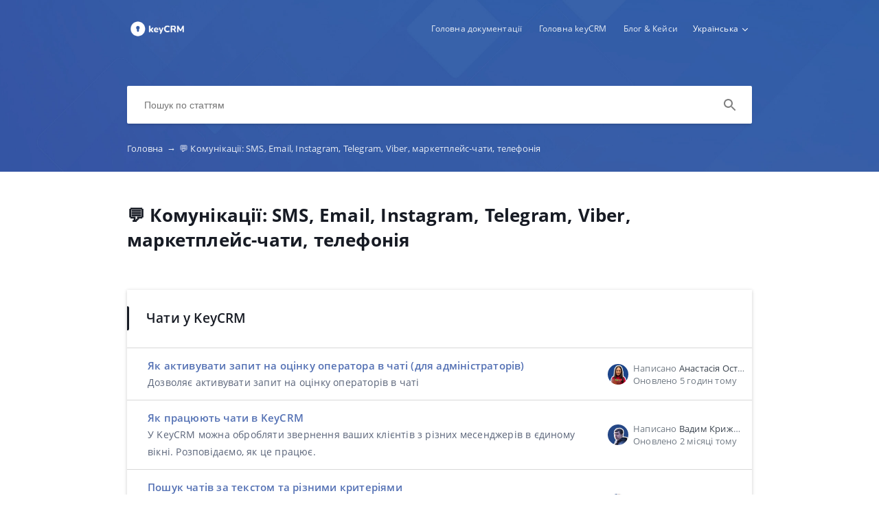

--- FILE ---
content_type: text/html; charset=UTF-8
request_url: https://help.keycrm.app/uk/communication-channels
body_size: 16982
content:
<!DOCTYPE html>
<html lang="uk" prefix="og: http://ogp.me/ns#">
<head>
    <meta charset="UTF-8">
    <title>💬 Комунікації: SMS, Email, Instagram, Telegram, Viber, маркетплейс-чати, телефонія</title>
    <meta name="viewport" content="width=device-width, initial-scale=1.0">
                    <meta property="og:title" content="💬 Комунікації: SMS, Email, Instagram, Telegram, Viber, маркетплейс-чати, телефонія">
        <meta name="twitter:title" content="💬 Комунікації: SMS, Email, Instagram, Telegram, Viber, маркетплейс-чати, телефонія">
                                <link href="https://ucarecdn.com/90520d51-29d4-4472-a2fc-e3ebf1ae6b71/" rel="image_src">
        <meta name="twitter:image" content="https://ucarecdn.com/90520d51-29d4-4472-a2fc-e3ebf1ae6b71/">
        <meta property="og:image" content="https://ucarecdn.com/90520d51-29d4-4472-a2fc-e3ebf1ae6b71/">
    
        <meta name="referrer" content="strict-origin-when-cross-origin" />
    <meta name="theme-color" content="##5471b4">
    <meta name="msapplication-TileColor" content="##5471b4">
    <meta property="og:locale" content="uk">
    <meta property="og:type" content="website">
    <meta property="og:url" content="https://help.keycrm.app/uk/communication-channels">
    <link href="https://help.keycrm.app/uk/communication-channels" rel="canonical">
    <link href="https://ucr.helpcrunch.com" rel="dns-prefetch">
    <link href="https://embed.helpcrunch.com" rel="dns-prefetch">
    <link href="https://ucarecdn.com" rel="dns-prefetch">
    <link href="https://helpcrunch.com" rel="dns-prefetch">
            <link rel="alternate" hreflang="x-default" href="https://help.keycrm.app/uk/communication-channels" />
        <link rel="alternate" hreflang="uk" href="https://help.keycrm.app/uk/communication-channels" />
                    <link rel="alternate" hreflang="en" href="https://help.keycrm.app/en/communication-channels" />
                    <link rel="alternate" hreflang="ru" href="https://help.keycrm.app/ru/communications-sms-telegram-viber-instagram-email" />
                                <link rel="apple-touch-icon" href="https://ucarecdn.com/bf58a83b-15ac-4504-ba4c-477f77f074ce/">
        <link rel="icon" type="image/png" href="https://ucarecdn.com/bf58a83b-15ac-4504-ba4c-477f77f074ce/-/scale_crop/48x48/-/format/png/" />
        <link rel="apple-touch-icon-precomposed" href="https://ucarecdn.com/bf58a83b-15ac-4504-ba4c-477f77f074ce/" />
        <meta name="msapplication-TileImage" content="https://ucarecdn.com/bf58a83b-15ac-4504-ba4c-477f77f074ce/" />

                    <link href="https://ucarecdn.com/bf58a83b-15ac-4504-ba4c-477f77f074ce/-/scale_crop/57x57/" rel="apple-touch-icon" sizes="57x57">
                    <link href="https://ucarecdn.com/bf58a83b-15ac-4504-ba4c-477f77f074ce/-/scale_crop/60x60/" rel="apple-touch-icon" sizes="60x60">
                    <link href="https://ucarecdn.com/bf58a83b-15ac-4504-ba4c-477f77f074ce/-/scale_crop/72x72/" rel="apple-touch-icon" sizes="72x72">
                    <link href="https://ucarecdn.com/bf58a83b-15ac-4504-ba4c-477f77f074ce/-/scale_crop/76x76/" rel="apple-touch-icon" sizes="76x76">
                    <link href="https://ucarecdn.com/bf58a83b-15ac-4504-ba4c-477f77f074ce/-/scale_crop/114x114/" rel="apple-touch-icon" sizes="114x114">
                    <link href="https://ucarecdn.com/bf58a83b-15ac-4504-ba4c-477f77f074ce/-/scale_crop/120x120/" rel="apple-touch-icon" sizes="120x120">
                    <link href="https://ucarecdn.com/bf58a83b-15ac-4504-ba4c-477f77f074ce/-/scale_crop/144x144/" rel="apple-touch-icon" sizes="144x144">
                    <link href="https://ucarecdn.com/bf58a83b-15ac-4504-ba4c-477f77f074ce/-/scale_crop/152x152/" rel="apple-touch-icon" sizes="152x152">
                    <link href="https://ucarecdn.com/bf58a83b-15ac-4504-ba4c-477f77f074ce/-/scale_crop/180x180/" rel="apple-touch-icon" sizes="180x180">
        
                    <link href="https://ucarecdn.com/bf58a83b-15ac-4504-ba4c-477f77f074ce/-/scale_crop/16x16/-/format/png/" type="image/png" rel="icon" sizes="16x16">
                    <link href="https://ucarecdn.com/bf58a83b-15ac-4504-ba4c-477f77f074ce/-/scale_crop/32x32/-/format/png/" type="image/png" rel="icon" sizes="32x32">
                    <link href="https://ucarecdn.com/bf58a83b-15ac-4504-ba4c-477f77f074ce/-/scale_crop/96x96/-/format/png/" type="image/png" rel="icon" sizes="96x96">
                    <link href="https://ucarecdn.com/bf58a83b-15ac-4504-ba4c-477f77f074ce/-/scale_crop/192x192/-/format/png/" type="image/png" rel="icon" sizes="192x192">
                <link href="/uk/manifest.json" rel="manifest">

    
        <link rel="stylesheet" type="text/css" href="/assets/css/main.min.css">

    <!--suppress CssReplaceWithShorthandSafely -->
    <style>
        :root {
            --theme-color: #5471b4;
        }

        header,
        .theme-bg-color,
        .theme-bg-color-hover:hover,
        .authentication .authentication-block--title::before,
        .categories .category-item::before,
        .author-block .empty-avatar {
            background-color: #5471b4;
        }

        .theme-border {
            border-color: #5471b4;
        }

        .theme-border-hover:hover {
            border-color: #5471b4;
        }

        .theme-color,
        .categories .category-item h4,
        .categories .category-item h4 a,
        main.article #article-content a,
        main.article #article-content ol li::before,
        .page-header.error-404 a,
        .up-block .up-icon,
        .search-item .title a {
            color: #5471b4;
        }

        main.article #article-content ul li::before {
            border-top-color: #5471b4;
        }

        .search-form-block .search-form .search-button .loading-animation-elements circle {
            stroke: #5471b4;
        }

        main.article #article-content blockquote {
            border-color: #5471b4;
        }

        .authentication .authentication-block .authentication-form .authentication-form-wrapper .authentication-form-bottom .authentication-form-button button {
            border-color: #5471b4;
            color: #5471b4;
        }

                    header {
                background: url('https://ucarecdn.com/583cf4a2-b05c-464f-b825-392f9560d900/');
                background-size: cover;
                background-repeat: no-repeat;
                background-position: center;
            }
        
        .menu-wrapper.visible {
            background-color: #5471b4;
        }

    </style>

            <style>
            .helpcrunch-branding { display: none !important; }

main.article #article-content h2,
main.article #article-content h3 { color: #5471b4; }
main.article #article-content,
main.article #article-content p,
main.article #article-content ul li,
main.article #article-content ol li,
main.article #article-content .infobox { font-size: 15px; line-height: 24px; }
main.article #article-content p img:only-child { box-shadow: 0 0 20px rgba(0,0,0,0.2); margin: 20px 0 20px; }
main.article #article-content .infobox { padding-top: 18px; padding-bottom: 18px; line-height: 22px; }
main.article #article-content ul li:before {
  width: 8px;
  height: 8px;
  border: none;
  margin: 1px 0 0 10px;
  border-radius: 4px;
  background: #5471b4;
}
main.article #article-content ul li {
  font-size: 15px;
  line-height: 24px;
  padding-left: 30px;
}
main.article #article-content ol { }
main.article #article-content ol li {}
main.article #article-content ol li:before {
	line-height: 25px;
    content: counter(my-counter);
    color: #fff;
    background: #5184d8;
    width: 25px;
    height: 25px;
    text-align: center;
    border-radius: 50%;
}        </style>
                <script>
            

<!-- KeyCRM chat widget BEGIN -->
 (function(w,d,t,u,c){
  var s=d.createElement(t),j=d.getElementsByTagName(t)[0];s.src=u;s["async"]=true;s.defer=true;s.onload=function(){KeyCRM.render(c);};j.parentNode.insertBefore(s,j)
 })(window, document, 'script','https://chat.key.live/bundles/widget.min.js',{token:'8715c7fb-9677-454c-9100-1f32275bcb9d'});
<!-- KeyCRM chat widget END -->

<!-- Google Tag Manager -->
(function(w,d,s,l,i){w[l]=w[l]||[];w[l].push({'gtm.start':
new Date().getTime(),event:'gtm.js'});var f=d.getElementsByTagName(s)[0],
j=d.createElement(s),dl=l!='dataLayer'?'&l='+l:'';j.async=true;j.src=
'https://www.googletagmanager.com/gtm.js?id='+i+dl;f.parentNode.insertBefore(j,f);
})(window,document,'script','dataLayer','GTM-MJ5NGTP');
<!-- End Google Tag Manager -->

// const scriptElementWidget = document.createElement('script');
// scriptElementWidget.src = 'https://static.wdgtsrc.com/assets/loader.js';
// scriptElementWidget.setAttribute('data-chats-widget-id', 'fabc8d73-a946-414c-ad47-9e1354ea7f84');
// document.body.append(scriptElementWidget);        </script>
        </head>
<body>
    

<header
            class="inside-page-header"
    >
    <div class="container">
        <nav>
            <div class="nav-wrapper">
                <div class="nav-brand">
                    <a href="https://help.keycrm.app/uk"
                        title="💬 Комунікації: SMS, Email, Instagram, Telegram, Viber, маркетплейс-чати, телефонія"
                    >
                                                    <img src="https://ucarecdn.com/90520d51-29d4-4472-a2fc-e3ebf1ae6b71/" alt="💬 Комунікації: SMS, Email, Instagram, Telegram, Viber, маркетплейс-чати, телефонія">
                                            </a>
                </div>
                <div class="nav-hamburger
                    nav-hamburger__visible"
                >
                    <span></span>
                </div>
            </div>

            <div class="menu-wrapper
                "
            >
                <div class="nav-items">
                    <div class="nav-items__wrapper">
                        
    <a class="btn btn-primary" href="https://help.keycrm.app" >Головна документації</a>    <a class="btn btn-primary" href="https://ua.keycrm.app" target="_blank">Головна keyCRM</a>    <a class="btn btn-primary" href="https://blog.keycrm.app/uk/" target="_blank">Блог & Кейси</a>
                    </div>
                </div>

                                    <div class="language-dropdown">
                        <div class="language-dropdown__selected">
                            <span>Українська</span>
                            <div class="language-dropdown__arrow"></div>
                            <!-- TODO translate -->
                            <div class="language-dropdown__select-language">
                                Оберіть мову                            </div>
                        </div>

                        <div class="language-dropdown__drop">
                            <div class="language-dropdown__drop-items">
                                                                    <a href="https://help.keycrm.app/en/communication-channels"
                                        class="language-dropdown__item"
                                    >
                                        <div class="language-dropdown__title">English</div>
                                    </a>
                                                                    <a href="https://help.keycrm.app/ru/communications-sms-telegram-viber-instagram-email"
                                        class="language-dropdown__item"
                                    >
                                        <div class="language-dropdown__title">Русский</div>
                                    </a>
                                                                    <a href="https://help.keycrm.app/uk/communication-channels"
                                        class="language-dropdown__item selected"
                                    >
                                        <div class="language-dropdown__title">Українська</div>
                                    </a>
                                                            </div>
                        </div>
                    </div>
                            </div>
        </nav>

        
                    
<div class="search-form-block">
    <form method="get"
        action="/uk/search"
        autocomplete="off"
        class="search"
    >
        <div class="search-form">
            <div class="search-wrapper">
                <div class="arrow-back"></div>

                <input type="text"
                    class="search-input"
                    name="query"
                    value=""
                    placeholder="Пошук по статтям"
                    autocomplete="off"
                >
                <input type="submit" style="display:none">

                <div class="search-button search"
                    data-type="search"
                >
                    <div class="loading-animation-elements">
                        <svg class="loader-circle"
                            viewBox="0 0 28 28"
                            xmlns="http://www.w3.org/2000/svg"
                        >
                            <circle cx="14" cy="14" r="12" fill="none" stroke-width="3"></circle>
                        </svg>
                    </div>
                </div>

                <div class="search-autocomplete"></div>
            </div>
        </div>
    </form>
</div>
        
                    <div class="breadcrumbs ellipsis">
                        <a href="https://help.keycrm.app/uk">
                Головна <span class="separator">→</span>
            </a>
                                <span class="last-breadcrumb">💬 Комунікації: SMS, Email, Instagram, Telegram, Viber, маркетплейс-чати, телефонія</span>
            </div>
            </div>
</header>




<main>
    
    <section class="page-header ">
    <div class="container">
        <h1>💬 Комунікації: SMS, Email, Instagram, Telegram, Viber, маркетплейс-чати, телефонія</h1>
        <span class="page-header-description">
                    </span>
    </div>
</section>

            
<section class="categories category-articles">
    <div class="container">
        <div class="section-wrapper">
                                           <div class="content-view  "
                    data-id="115"
                >
                    <div class="category-item section-header" id="cati-u-keycrm">
                        <h3>Чати у KeyCRM</h3>
                    </div>

                                            <div class="category-item "
                            data-href="https://help.keycrm.app/uk/communication-channels/iak-aktivuvati-zapit-na-otsinku-opieratora-v-chati-dlia-administratoriv"
                        >
                            <div class="category-content ">
                                <h4 title="Як активувати запит на оцінку оператора в чаті  (для адміністраторів)">
                                    <a href="https://help.keycrm.app/uk/communication-channels/iak-aktivuvati-zapit-na-otsinku-opieratora-v-chati-dlia-administratoriv" >
                                        Як активувати запит на оцінку оператора в чаті  (для адміністраторів)                                    </a>
                                </h4>

                                                                    <p title="Дозволяє активувати запит на оцінку операторів в чаті">
                                        Дозволяє активувати запит на оцінку операторів в чаті                                    </p>
                                                            </div>

                            
<div class="author-block">
            <div class="image-wrapper">
                            <img class="author-image"
                  src="https://ucarecdn.com/091c5028-e274-4362-ba2f-e23a9efbb681/-/scale_crop/100x100/"
                  alt=""
                >
                    </div>

        <div class="text-wrapper">
            <div class="writer ellipsis">
                Написано                 <span class="author-name">Анастасія Останіна</span>
             </div>
            <div class="article-update ellipsis"
                title="5 годин тому"
            >
                Оновлено                5 годин тому            </div>
        </div>
    </div>
                        </div>
                                            <div class="category-item "
                            data-href="https://help.keycrm.app/uk/communication-channels/how-chats-work-in-keycrm"
                        >
                            <div class="category-content ">
                                <h4 title="Як працюють чати в KeyCRM">
                                    <a href="https://help.keycrm.app/uk/communication-channels/how-chats-work-in-keycrm" >
                                        Як працюють чати в KeyCRM                                    </a>
                                </h4>

                                                                    <p title="У KeyCRM можна обробляти звернення ваших клієнтів з різних месенджерів в єдиному вікні. Розповідаємо, як це працює.">
                                        У KeyCRM можна обробляти звернення ваших клієнтів з різних месенджерів в єдиному вікні. Розповідаємо, як це працює.                                    </p>
                                                            </div>

                            
<div class="author-block">
            <div class="image-wrapper">
                            <img class="author-image"
                  src="https://ucarecdn.com/a0c1044c-ad46-4b02-83aa-15de09fe3e77/-/scale_crop/100x100/"
                  alt=""
                >
                    </div>

        <div class="text-wrapper">
            <div class="writer ellipsis">
                Написано                 <span class="author-name">Вадим  Крижевський</span>
             </div>
            <div class="article-update ellipsis"
                title="2 місяці тому"
            >
                Оновлено                2 місяці тому            </div>
        </div>
    </div>
                        </div>
                                            <div class="category-item "
                            data-href="https://help.keycrm.app/uk/communication-channels/poshuk-chativ-za-tiekstom-ta-riznimi-kritieriiami"
                        >
                            <div class="category-content ">
                                <h4 title="Пошук чатів за текстом та різними критеріями">
                                    <a href="https://help.keycrm.app/uk/communication-channels/poshuk-chativ-za-tiekstom-ta-riznimi-kritieriiami" >
                                        Пошук чатів за текстом та різними критеріями                                    </a>
                                </h4>

                                                                    <p title="Розповідаємо, як фільтрувати чати в процесі роботи та користуватись пошуком по клієнтах та тексту повідомлень">
                                        Розповідаємо, як фільтрувати чати в процесі роботи та користуватись пошуком по клієнтах та тексту повідомлень                                    </p>
                                                            </div>

                            
<div class="author-block">
            <div class="image-wrapper">
                            <img class="author-image"
                  src="https://ucarecdn.com/fa0830b7-6953-49a1-b355-d4ead3f6ff56/-/scale_crop/100x100/"
                  alt=""
                >
                    </div>

        <div class="text-wrapper">
            <div class="writer ellipsis">
                Написано                 <span class="author-name">Юлія Бакум</span>
             </div>
            <div class="article-update ellipsis"
                title="9 місяців тому"
            >
                Оновлено                9 місяців тому            </div>
        </div>
    </div>
                        </div>
                                            <div class="category-item "
                            data-href="https://help.keycrm.app/uk/communication-channels/avtomatichni-povidomliennia-u-chatakh"
                        >
                            <div class="category-content ">
                                <h4 title="Автоматичні відповіді у чатах">
                                    <a href="https://help.keycrm.app/uk/communication-channels/avtomatichni-povidomliennia-u-chatakh" >
                                        Автоматичні відповіді у чатах                                    </a>
                                </h4>

                                                                    <p title="Розповідаємо, як працюють автоматичні привітальні повідомлення у чатах з урахуванням робочих годин">
                                        Розповідаємо, як працюють автоматичні привітальні повідомлення у чатах з урахуванням робочих годин                                    </p>
                                                            </div>

                            
<div class="author-block">
            <div class="image-wrapper">
                            <img class="author-image"
                  src="https://ucarecdn.com/fa0830b7-6953-49a1-b355-d4ead3f6ff56/-/scale_crop/100x100/"
                  alt=""
                >
                    </div>

        <div class="text-wrapper">
            <div class="writer ellipsis">
                Написано                 <span class="author-name">Юлія Бакум</span>
             </div>
            <div class="article-update ellipsis"
                title="2 місяці тому"
            >
                Оновлено                2 місяці тому            </div>
        </div>
    </div>
                        </div>
                                            <div class="category-item "
                            data-href="https://help.keycrm.app/uk/communication-channels/iak-uniknuti-blokuvannia-kanalu"
                        >
                            <div class="category-content ">
                                <h4 title="Як уникнути блокування каналу">
                                    <a href="https://help.keycrm.app/uk/communication-channels/iak-uniknuti-blokuvannia-kanalu" >
                                        Як уникнути блокування каналу                                    </a>
                                </h4>

                                                                    <p title="Поширені причини блокувань і загальні рекомендації, які допоможуть знизити ризики.">
                                        Поширені причини блокувань і загальні рекомендації, які допоможуть знизити ризики.                                    </p>
                                                            </div>

                            
<div class="author-block">
            <div class="image-wrapper">
                            <img class="author-image"
                  src="https://ucarecdn.com/091c5028-e274-4362-ba2f-e23a9efbb681/-/scale_crop/100x100/"
                  alt=""
                >
                    </div>

        <div class="text-wrapper">
            <div class="writer ellipsis">
                Написано                 <span class="author-name">Анастасія Останіна</span>
             </div>
            <div class="article-update ellipsis"
                title="6 днів тому"
            >
                Оновлено                6 днів тому            </div>
        </div>
    </div>
                        </div>
                                            <div class="category-item "
                            data-href="https://help.keycrm.app/uk/communication-channels/adding-a-widget-to-the-site"
                        >
                            <div class="category-content ">
                                <h4 title="Як вставити кнопки чату на сайт?">
                                    <a href="https://help.keycrm.app/uk/communication-channels/adding-a-widget-to-the-site" >
                                        Як вставити кнопки чату на сайт?                                    </a>
                                </h4>

                                                                    <p title="Розповідаємо, як розмістити кнопки, щоб клієнти могли писати вам з вашого сайту">
                                        Розповідаємо, як розмістити кнопки, щоб клієнти могли писати вам з вашого сайту                                    </p>
                                                            </div>

                            
<div class="author-block">
            <div class="image-wrapper">
                            <img class="author-image"
                  src="https://ucarecdn.com/a0c1044c-ad46-4b02-83aa-15de09fe3e77/-/scale_crop/100x100/"
                  alt=""
                >
                    </div>

        <div class="text-wrapper">
            <div class="writer ellipsis">
                Написано                 <span class="author-name">Вадим  Крижевський</span>
             </div>
            <div class="article-update ellipsis"
                title="2 місяці тому"
            >
                Оновлено                2 місяці тому            </div>
        </div>
    </div>
                        </div>
                                            <div class="category-item "
                            data-href="https://help.keycrm.app/uk/communication-channels/nalashtuvannia-dodatkovikh-paramietriv-kanaliv-komunikatsii-dlia-administratoriv"
                        >
                            <div class="category-content ">
                                <h4 title="Налаштування додаткових параметрів каналів комунікацій (для адміністраторів)">
                                    <a href="https://help.keycrm.app/uk/communication-channels/nalashtuvannia-dodatkovikh-paramietriv-kanaliv-komunikatsii-dlia-administratoriv" >
                                        Налаштування додаткових параметрів каналів комунікацій (для адміністраторів)                                    </a>
                                </h4>

                                                                    <p title="Налаштування дозволяють керувати додатковими параметрами роботи каналів комунікацій">
                                        Налаштування дозволяють керувати додатковими параметрами роботи каналів комунікацій                                    </p>
                                                            </div>

                            
<div class="author-block">
            <div class="image-wrapper">
                            <img class="author-image"
                  src="https://ucarecdn.com/51212d35-1a5e-46a3-a842-6e40b519029e/-/scale_crop/100x100/"
                  alt=""
                >
                    </div>

        <div class="text-wrapper">
            <div class="writer ellipsis">
                Написано                 <span class="author-name">Владислав Пономарь</span>
             </div>
            <div class="article-update ellipsis"
                title="9 годин тому"
            >
                Оновлено                9 годин тому            </div>
        </div>
    </div>
                        </div>
                                            <div class="category-item "
                            data-href="https://help.keycrm.app/uk/communication-channels/chats-faq"
                        >
                            <div class="category-content ">
                                <h4 title="Питання - Відповіді(FAQ) Чати">
                                    <a href="https://help.keycrm.app/uk/communication-channels/chats-faq" >
                                        Питання - Відповіді(FAQ) Чати                                    </a>
                                </h4>

                                                                    <p title="Тут зібрані питання, які наші користувачі ставлять нам найчастіше.">
                                        Тут зібрані питання, які наші користувачі ставлять нам найчастіше.                                    </p>
                                                            </div>

                            
<div class="author-block">
            <div class="image-wrapper">
                            <img class="author-image"
                  src="https://ucarecdn.com/a0c1044c-ad46-4b02-83aa-15de09fe3e77/-/scale_crop/100x100/"
                  alt=""
                >
                    </div>

        <div class="text-wrapper">
            <div class="writer ellipsis">
                Написано                 <span class="author-name">Вадим  Крижевський</span>
             </div>
            <div class="article-update ellipsis"
                title="11 місяців тому"
            >
                Оновлено                11 місяців тому            </div>
        </div>
    </div>
                        </div>
                                    </div>

                                                           <div class="content-view  "
                    data-id="253"
                >
                    <div class="category-item section-header" id="sabloni-povidomlen">
                        <h3>Шаблони повідомлень</h3>
                    </div>

                                            <div class="category-item "
                            data-href="https://help.keycrm.app/uk/communication-channels/creating-message-templates"
                        >
                            <div class="category-content ">
                                <h4 title="Як створити шаблони повідомлень (для адміністратора)">
                                    <a href="https://help.keycrm.app/uk/communication-channels/creating-message-templates" >
                                        Як створити шаблони повідомлень (для адміністратора)                                    </a>
                                </h4>

                                                                    <p title="Ви можете заздалегідь підготувати шаблони повідомлень, щоб використовувати їх у SMS та чатах. Розбираємось як це зробити.">
                                        Ви можете заздалегідь підготувати шаблони повідомлень, щоб використовувати їх у SMS та чатах. Розбираємось як це зробити.                                    </p>
                                                            </div>

                            
<div class="author-block">
            <div class="image-wrapper">
                            <img class="author-image"
                  src="https://ucarecdn.com/a0c1044c-ad46-4b02-83aa-15de09fe3e77/-/scale_crop/100x100/"
                  alt=""
                >
                    </div>

        <div class="text-wrapper">
            <div class="writer ellipsis">
                Написано                 <span class="author-name">Вадим  Крижевський</span>
             </div>
            <div class="article-update ellipsis"
                title="1 місяць тому"
            >
                Оновлено                1 місяць тому            </div>
        </div>
    </div>
                        </div>
                                            <div class="category-item "
                            data-href="https://help.keycrm.app/uk/communication-channels/prikladi-shabloniv-povidomlien-dlia-voronok"
                        >
                            <div class="category-content ">
                                <h4 title="Приклади шаблонів повідомлень для воронок">
                                    <a href="https://help.keycrm.app/uk/communication-channels/prikladi-shabloniv-povidomlien-dlia-voronok" >
                                        Приклади шаблонів повідомлень для воронок                                    </a>
                                </h4>

                                                                    <p title="Готові приклади шаблонів повідомлень зі змінними, які ви можете використовувати для відправки у воронках">
                                        Готові приклади шаблонів повідомлень зі змінними, які ви можете використовувати для відправки у воронках                                    </p>
                                                            </div>

                            
<div class="author-block">
            <div class="image-wrapper">
                            <img class="author-image"
                  src="https://ucarecdn.com/fa0830b7-6953-49a1-b355-d4ead3f6ff56/-/scale_crop/100x100/"
                  alt=""
                >
                    </div>

        <div class="text-wrapper">
            <div class="writer ellipsis">
                Написано                 <span class="author-name">Юлія Бакум</span>
             </div>
            <div class="article-update ellipsis"
                title="7 місяців тому"
            >
                Оновлено                7 місяців тому            </div>
        </div>
    </div>
                        </div>
                                            <div class="category-item "
                            data-href="https://help.keycrm.app/uk/communication-channels/prikladi-shabloniv-povidomlien"
                        >
                            <div class="category-content ">
                                <h4 title="Приклади шаблонів повідомлень для замовлень">
                                    <a href="https://help.keycrm.app/uk/communication-channels/prikladi-shabloniv-povidomlien" >
                                        Приклади шаблонів повідомлень для замовлень                                    </a>
                                </h4>

                                                                    <p title="Готові приклади шаблонів повідомлень зі змінними, які ви можете використовувати для відправки по замовленням.">
                                        Готові приклади шаблонів повідомлень зі змінними, які ви можете використовувати для відправки по замовленням.                                    </p>
                                                            </div>

                            
<div class="author-block">
            <div class="image-wrapper">
                            <img class="author-image"
                  src="https://ucarecdn.com/091c5028-e274-4362-ba2f-e23a9efbb681/-/scale_crop/100x100/"
                  alt=""
                >
                    </div>

        <div class="text-wrapper">
            <div class="writer ellipsis">
                Написано                 <span class="author-name">Анастасія Останіна</span>
             </div>
            <div class="article-update ellipsis"
                title="7 місяців тому"
            >
                Оновлено                7 місяців тому            </div>
        </div>
    </div>
                        </div>
                                    </div>

                                                           <div class="content-view  "
                    data-id="216"
                >
                    <div class="category-item section-header" id="vidzet-onlajn-catu">
                        <h3>Віджет онлайн чату</h3>
                    </div>

                                            <div class="category-item "
                            data-href="https://help.keycrm.app/uk/communication-channels/osoblivosti-roboti-onlain-chatu"
                        >
                            <div class="category-content ">
                                <h4 title="Особливості роботи онлайн чату">
                                    <a href="https://help.keycrm.app/uk/communication-channels/osoblivosti-roboti-onlain-chatu" >
                                        Особливості роботи онлайн чату                                    </a>
                                </h4>

                                                                    <p title="Розповідаємо, як працює віджет онлайн-чату і як спілкуватись через нього з клієнтами">
                                        Розповідаємо, як працює віджет онлайн-чату і як спілкуватись через нього з клієнтами                                    </p>
                                                            </div>

                            
<div class="author-block">
            <div class="image-wrapper">
                            <img class="author-image"
                  src="https://ucarecdn.com/091c5028-e274-4362-ba2f-e23a9efbb681/-/scale_crop/100x100/"
                  alt=""
                >
                    </div>

        <div class="text-wrapper">
            <div class="writer ellipsis">
                Написано                 <span class="author-name">Анастасія Останіна</span>
             </div>
            <div class="article-update ellipsis"
                title="2 місяці тому"
            >
                Оновлено                2 місяці тому            </div>
        </div>
    </div>
                        </div>
                                            <div class="category-item "
                            data-href="https://help.keycrm.app/uk/communication-channels/iak-pidkliuchiti-onlain-chat-na-sait"
                        >
                            <div class="category-content ">
                                <h4 title="Як підключити онлайн чат на сайт (для адміністратора)">
                                    <a href="https://help.keycrm.app/uk/communication-channels/iak-pidkliuchiti-onlain-chat-na-sait" >
                                        Як підключити онлайн чат на сайт (для адміністратора)                                    </a>
                                </h4>

                                                                    <p title="Розповідаємо, як налаштувати віджет чату і встановити його на ваш сайт для спілкування з клієнтами">
                                        Розповідаємо, як налаштувати віджет чату і встановити його на ваш сайт для спілкування з клієнтами                                    </p>
                                                            </div>

                            
<div class="author-block">
            <div class="image-wrapper">
                            <img class="author-image"
                  src="https://ucarecdn.com/091c5028-e274-4362-ba2f-e23a9efbb681/-/scale_crop/100x100/"
                  alt=""
                >
                    </div>

        <div class="text-wrapper">
            <div class="writer ellipsis">
                Написано                 <span class="author-name">Анастасія Останіна</span>
             </div>
            <div class="article-update ellipsis"
                title="2 години тому"
            >
                Оновлено                2 години тому            </div>
        </div>
    </div>
                        </div>
                                            <div class="category-item "
                            data-href="https://help.keycrm.app/uk/communication-channels/pitannia-vidpovidi-faq-vidzhiet-onlain-chatu"
                        >
                            <div class="category-content ">
                                <h4 title="Питання - Відповіді (FAQ) Віджет онлайн чату">
                                    <a href="https://help.keycrm.app/uk/communication-channels/pitannia-vidpovidi-faq-vidzhiet-onlain-chatu" >
                                        Питання - Відповіді (FAQ) Віджет онлайн чату                                    </a>
                                </h4>

                                                                    <p title="Зібрали відповіді на найрозповсюдженіші питання стосовно роботи з віджетом онлайн чата.">
                                        Зібрали відповіді на найрозповсюдженіші питання стосовно роботи з віджетом онлайн чата.                                    </p>
                                                            </div>

                            
<div class="author-block">
            <div class="image-wrapper">
                            <img class="author-image"
                  src="https://ucarecdn.com/fa0830b7-6953-49a1-b355-d4ead3f6ff56/-/scale_crop/100x100/"
                  alt=""
                >
                    </div>

        <div class="text-wrapper">
            <div class="writer ellipsis">
                Написано                 <span class="author-name">Юлія Бакум</span>
             </div>
            <div class="article-update ellipsis"
                title="2 місяці тому"
            >
                Оновлено                2 місяці тому            </div>
        </div>
    </div>
                        </div>
                                    </div>

                                                           <div class="content-view  "
                    data-id="124"
                >
                    <div class="category-item section-header" id="instagram">
                        <h3>Instagram</h3>
                    </div>

                                            <div class="category-item "
                            data-href="https://help.keycrm.app/uk/communication-channels/preparing-instagram-before-connecting"
                        >
                            <div class="category-content ">
                                <h4 title="Підготовка Instagram перед підключенням (для адміністратора)">
                                    <a href="https://help.keycrm.app/uk/communication-channels/preparing-instagram-before-connecting" >
                                        Підготовка Instagram перед підключенням (для адміністратора)                                    </a>
                                </h4>

                                                                    <p title="У цій інструкції описано, як підготувати Instagram-акаунт перед підключенням">
                                        У цій інструкції описано, як підготувати Instagram-акаунт перед підключенням                                    </p>
                                                            </div>

                            
<div class="author-block">
            <div class="image-wrapper">
                            <img class="author-image"
                  src="https://ucarecdn.com/a0c1044c-ad46-4b02-83aa-15de09fe3e77/-/scale_crop/100x100/"
                  alt=""
                >
                    </div>

        <div class="text-wrapper">
            <div class="writer ellipsis">
                Написано                 <span class="author-name">Вадим  Крижевський</span>
             </div>
            <div class="article-update ellipsis"
                title="1 день тому"
            >
                Оновлено                1 день тому            </div>
        </div>
    </div>
                        </div>
                                            <div class="category-item "
                            data-href="https://help.keycrm.app/uk/communication-channels/instagram-connection-to-keycrm"
                        >
                            <div class="category-content ">
                                <h4 title="Як підключити Instagram (для адміністратора)">
                                    <a href="https://help.keycrm.app/uk/communication-channels/instagram-connection-to-keycrm" >
                                        Як підключити Instagram (для адміністратора)                                    </a>
                                </h4>

                                                                    <p title="Розбираємось як отримувати та обробляти у KeyCRM всі повідомлення, коментарі та відповіді на сторіс з Інстаграм.">
                                        Розбираємось як отримувати та обробляти у KeyCRM всі повідомлення, коментарі та відповіді на сторіс з Інстаграм.                                    </p>
                                                            </div>

                            
<div class="author-block">
            <div class="image-wrapper">
                            <img class="author-image"
                  src="https://ucarecdn.com/a0c1044c-ad46-4b02-83aa-15de09fe3e77/-/scale_crop/100x100/"
                  alt=""
                >
                    </div>

        <div class="text-wrapper">
            <div class="writer ellipsis">
                Написано                 <span class="author-name">Вадим  Крижевський</span>
             </div>
            <div class="article-update ellipsis"
                title="1 день тому"
            >
                Оновлено                1 день тому            </div>
        </div>
    </div>
                        </div>
                                            <div class="category-item "
                            data-href="https://help.keycrm.app/uk/communication-channels/difficulty-connecting-to-instagram"
                        >
                            <div class="category-content ">
                                <h4 title="Складнощі з підключенням Instagram">
                                    <a href="https://help.keycrm.app/uk/communication-channels/difficulty-connecting-to-instagram" >
                                        Складнощі з підключенням Instagram                                    </a>
                                </h4>

                                                                    <p title="Facebook має багато налаштувань, які впливають на роботу інтеграції. У цій статті описано типові проблеми, які можуть виникати під час підключення, та способи їх уникнути">
                                        Facebook має багато налаштувань, які впливають на роботу інтеграції. У цій статті описано типові проблеми, які можуть виникати під час підключення, та способи їх уникнути                                    </p>
                                                            </div>

                            
<div class="author-block">
            <div class="image-wrapper">
                            <img class="author-image"
                  src="https://ucarecdn.com/a0c1044c-ad46-4b02-83aa-15de09fe3e77/-/scale_crop/100x100/"
                  alt=""
                >
                    </div>

        <div class="text-wrapper">
            <div class="writer ellipsis">
                Написано                 <span class="author-name">Вадим  Крижевський</span>
             </div>
            <div class="article-update ellipsis"
                title="1 день тому"
            >
                Оновлено                1 день тому            </div>
        </div>
    </div>
                        </div>
                                            <div class="category-item "
                            data-href="https://help.keycrm.app/uk/communication-channels/chasovi-vikna-vidpovidiei-u-facebook-ta-instagram"
                        >
                            <div class="category-content ">
                                <h4 title="Часові вікна відповідей у Facebook та Instagram">
                                    <a href="https://help.keycrm.app/uk/communication-channels/chasovi-vikna-vidpovidiei-u-facebook-ta-instagram" >
                                        Часові вікна відповідей у Facebook та Instagram                                    </a>
                                </h4>

                                                                    <p title="Пояснюємо, як працюють обмеження для відповідей від Meta і що робити якщо отримали відповідну помилку в чаті.">
                                        Пояснюємо, як працюють обмеження для відповідей від Meta і що робити якщо отримали відповідну помилку в чаті.                                    </p>
                                                            </div>

                            
<div class="author-block">
            <div class="image-wrapper">
                            <img class="author-image"
                  src="https://ucarecdn.com/fa0830b7-6953-49a1-b355-d4ead3f6ff56/-/scale_crop/100x100/"
                  alt=""
                >
                    </div>

        <div class="text-wrapper">
            <div class="writer ellipsis">
                Написано                 <span class="author-name">Юлія Бакум</span>
             </div>
            <div class="article-update ellipsis"
                title="9 місяців тому"
            >
                Оновлено                9 місяців тому            </div>
        </div>
    </div>
                        </div>
                                            <div class="category-item "
                            data-href="https://help.keycrm.app/uk/communication-channels/pitannia-vidpovidi-faq-instagram"
                        >
                            <div class="category-content ">
                                <h4 title="Питання - Відповіді(FAQ) по Instagram">
                                    <a href="https://help.keycrm.app/uk/communication-channels/pitannia-vidpovidi-faq-instagram" >
                                        Питання - Відповіді(FAQ) по Instagram                                    </a>
                                </h4>

                                                                    <p title="У цій статті зібрали відповіді на найросповсюджені питання стосовно роботи з Інстаграм">
                                        У цій статті зібрали відповіді на найросповсюджені питання стосовно роботи з Інстаграм                                    </p>
                                                            </div>

                            
<div class="author-block">
            <div class="image-wrapper">
                            <img class="author-image"
                  src="https://ucarecdn.com/51212d35-1a5e-46a3-a842-6e40b519029e/-/scale_crop/100x100/"
                  alt=""
                >
                    </div>

        <div class="text-wrapper">
            <div class="writer ellipsis">
                Написано                 <span class="author-name">Владислав Пономарь</span>
             </div>
            <div class="article-update ellipsis"
                title="1 день тому"
            >
                Оновлено                1 день тому            </div>
        </div>
    </div>
                        </div>
                                    </div>

                                                           <div class="content-view  "
                    data-id="127"
                >
                    <div class="category-item section-header" id="facebook-massanger">
                        <h3>Facebook Messenger</h3>
                    </div>

                                            <div class="category-item "
                            data-href="https://help.keycrm.app/uk/communication-channels/facebook-messenger-connection"
                        >
                            <div class="category-content ">
                                <h4 title="Як підключити Facebook Messenger (для адміністратора)">
                                    <a href="https://help.keycrm.app/uk/communication-channels/facebook-messenger-connection" >
                                        Як підключити Facebook Messenger (для адміністратора)                                    </a>
                                </h4>

                                                                    <p title="Розповідаємо, як додати Facebook Messenger, щоб обробляти повідомлення клієнтів не виходячи з keyCRM.">
                                        Розповідаємо, як додати Facebook Messenger, щоб обробляти повідомлення клієнтів не виходячи з keyCRM.                                    </p>
                                                            </div>

                            
<div class="author-block">
            <div class="image-wrapper">
                            <img class="author-image"
                  src="https://ucarecdn.com/a0c1044c-ad46-4b02-83aa-15de09fe3e77/-/scale_crop/100x100/"
                  alt=""
                >
                    </div>

        <div class="text-wrapper">
            <div class="writer ellipsis">
                Написано                 <span class="author-name">Вадим  Крижевський</span>
             </div>
            <div class="article-update ellipsis"
                title="2 години тому"
            >
                Оновлено                2 години тому            </div>
        </div>
    </div>
                        </div>
                                            <div class="category-item "
                            data-href="https://help.keycrm.app/uk/communication-channels/facebook-messenger-faq"
                        >
                            <div class="category-content ">
                                <h4 title="Складнощі з підключенням Facebook Messenger">
                                    <a href="https://help.keycrm.app/uk/communication-channels/facebook-messenger-faq" >
                                        Складнощі з підключенням Facebook Messenger                                    </a>
                                </h4>

                                                                    <p title="Facebook має багато налаштувань, які впливають на роботу інтеграції. У цій статті описано типові проблеми, які можуть виникати під час підключення, та способи їх уникнути">
                                        Facebook має багато налаштувань, які впливають на роботу інтеграції. У цій статті описано типові проблеми, які можуть виникати під час підключення, та способи їх уникнути                                    </p>
                                                            </div>

                            
<div class="author-block">
            <div class="image-wrapper">
                            <img class="author-image"
                  src="https://ucarecdn.com/a0c1044c-ad46-4b02-83aa-15de09fe3e77/-/scale_crop/100x100/"
                  alt=""
                >
                    </div>

        <div class="text-wrapper">
            <div class="writer ellipsis">
                Написано                 <span class="author-name">Вадим  Крижевський</span>
             </div>
            <div class="article-update ellipsis"
                title="2 години тому"
            >
                Оновлено                2 години тому            </div>
        </div>
    </div>
                        </div>
                                            <div class="category-item "
                            data-href="https://help.keycrm.app/uk/communication-channels/pitannia-vidpovidi-faq-po-facebook-messenger"
                        >
                            <div class="category-content ">
                                <h4 title="Питання - Відповіді(FAQ) по Facebook Messenger">
                                    <a href="https://help.keycrm.app/uk/communication-channels/pitannia-vidpovidi-faq-po-facebook-messenger" >
                                        Питання - Відповіді(FAQ) по Facebook Messenger                                    </a>
                                </h4>

                                                                    <p title="У цій статті зібрали відповіді на розповсюджені питання стосовно роботи з Facebook Messenger">
                                        У цій статті зібрали відповіді на розповсюджені питання стосовно роботи з Facebook Messenger                                    </p>
                                                            </div>

                            
<div class="author-block">
            <div class="image-wrapper">
                            <img class="author-image"
                  src="https://ucarecdn.com/51212d35-1a5e-46a3-a842-6e40b519029e/-/scale_crop/100x100/"
                  alt=""
                >
                    </div>

        <div class="text-wrapper">
            <div class="writer ellipsis">
                Написано                 <span class="author-name">Владислав Пономарь</span>
             </div>
            <div class="article-update ellipsis"
                title="3 години тому"
            >
                Оновлено                3 години тому            </div>
        </div>
    </div>
                        </div>
                                    </div>

                                                           <div class="content-view  "
                    data-id="264"
                >
                    <div class="category-item section-header" id="whats-app-business">
                        <h3>WhatsApp Business</h3>
                    </div>

                                            <div class="category-item "
                            data-href="https://help.keycrm.app/uk/communication-channels/pidghotovka-do-pidkliuchiennia-whats-app-business"
                        >
                            <div class="category-content ">
                                <h4 title="Підготовка до підключення WhatsApp Business">
                                    <a href="https://help.keycrm.app/uk/communication-channels/pidghotovka-do-pidkliuchiennia-whats-app-business" >
                                        Підготовка до підключення WhatsApp Business                                    </a>
                                </h4>

                                                                    <p title="Дізнайтесь, як створити відправника WhatsApp та під'єднати його до KeyCRM">
                                        Дізнайтесь, як створити відправника WhatsApp та під'єднати його до KeyCRM                                    </p>
                                                            </div>

                            
<div class="author-block">
            <div class="image-wrapper">
                            <img class="author-image"
                  src="https://ucarecdn.com/fa0830b7-6953-49a1-b355-d4ead3f6ff56/-/scale_crop/100x100/"
                  alt=""
                >
                    </div>

        <div class="text-wrapper">
            <div class="writer ellipsis">
                Написано                 <span class="author-name">Юлія Бакум</span>
             </div>
            <div class="article-update ellipsis"
                title="2 місяці тому"
            >
                Оновлено                2 місяці тому            </div>
        </div>
    </div>
                        </div>
                                            <div class="category-item "
                            data-href="https://help.keycrm.app/uk/communication-channels/intieghratsiia-whats-app-business"
                        >
                            <div class="category-content ">
                                <h4 title="Інтеграція WhatsApp Business (для адміністратора)">
                                    <a href="https://help.keycrm.app/uk/communication-channels/intieghratsiia-whats-app-business" >
                                        Інтеграція WhatsApp Business (для адміністратора)                                    </a>
                                </h4>

                                                                    <p title="Розповідаємо, як підключити відправника WhatsApp в keyCRM">
                                        Розповідаємо, як підключити відправника WhatsApp в keyCRM                                    </p>
                                                            </div>

                            
<div class="author-block">
            <div class="image-wrapper">
                            <img class="author-image"
                  src="https://ucarecdn.com/fa0830b7-6953-49a1-b355-d4ead3f6ff56/-/scale_crop/100x100/"
                  alt=""
                >
                    </div>

        <div class="text-wrapper">
            <div class="writer ellipsis">
                Написано                 <span class="author-name">Юлія Бакум</span>
             </div>
            <div class="article-update ellipsis"
                title="8 годин тому"
            >
                Оновлено                8 годин тому            </div>
        </div>
    </div>
                        </div>
                                            <div class="category-item "
                            data-href="https://help.keycrm.app/uk/communication-channels/nalashtuvannia-shabloniv-povidomlien-dlia-whats-app"
                        >
                            <div class="category-content ">
                                <h4 title="Налаштування шаблонів повідомлень для WhatsApp">
                                    <a href="https://help.keycrm.app/uk/communication-channels/nalashtuvannia-shabloniv-povidomlien-dlia-whats-app" >
                                        Налаштування шаблонів повідомлень для WhatsApp                                    </a>
                                </h4>

                                                                    <p title="Розповідаємо, як зареєструвати та підключити шаблони повідомлень для WhatsApp у CRM">
                                        Розповідаємо, як зареєструвати та підключити шаблони повідомлень для WhatsApp у CRM                                    </p>
                                                            </div>

                            
<div class="author-block">
            <div class="image-wrapper">
                            <img class="author-image"
                  src="https://ucarecdn.com/fa0830b7-6953-49a1-b355-d4ead3f6ff56/-/scale_crop/100x100/"
                  alt=""
                >
                    </div>

        <div class="text-wrapper">
            <div class="writer ellipsis">
                Написано                 <span class="author-name">Юлія Бакум</span>
             </div>
            <div class="article-update ellipsis"
                title="2 місяці тому"
            >
                Оновлено                2 місяці тому            </div>
        </div>
    </div>
                        </div>
                                            <div class="category-item "
                            data-href="https://help.keycrm.app/uk/communication-channels/pitannia-vidpovidi-faq-po-whats-app-business"
                        >
                            <div class="category-content ">
                                <h4 title="Питання-відповіді (FAQ) по WhatsApp Business">
                                    <a href="https://help.keycrm.app/uk/communication-channels/pitannia-vidpovidi-faq-po-whats-app-business" >
                                        Питання-відповіді (FAQ) по WhatsApp Business                                    </a>
                                </h4>

                                                                    <p title="Зібрали відповіді на найрозповсюдженіші питання стосовно WhatsApp Business">
                                        Зібрали відповіді на найрозповсюдженіші питання стосовно WhatsApp Business                                    </p>
                                                            </div>

                            
<div class="author-block">
            <div class="image-wrapper">
                            <img class="author-image"
                  src="https://ucarecdn.com/fa0830b7-6953-49a1-b355-d4ead3f6ff56/-/scale_crop/100x100/"
                  alt=""
                >
                    </div>

        <div class="text-wrapper">
            <div class="writer ellipsis">
                Написано                 <span class="author-name">Юлія Бакум</span>
             </div>
            <div class="article-update ellipsis"
                title="2 місяці тому"
            >
                Оновлено                2 місяці тому            </div>
        </div>
    </div>
                        </div>
                                    </div>

                                                           <div class="content-view  "
                    data-id="268"
                >
                    <div class="category-item section-header" id="miesiendzhier-whats-app">
                        <h3>Месенджер WhatsApp</h3>
                    </div>

                                            <div class="category-item "
                            data-href="https://help.keycrm.app/uk/communication-channels/iak-pidkliuchiti-nomiernii-whats-app-dlia-administratora"
                        >
                            <div class="category-content ">
                                <h4 title="Як підключити номерний WhatsApp (для адміністратора)">
                                    <a href="https://help.keycrm.app/uk/communication-channels/iak-pidkliuchiti-nomiernii-whats-app-dlia-administratora" >
                                        Як підключити номерний WhatsApp (для адміністратора)                                    </a>
                                </h4>

                                                                    <p title="Розповідаємо, як під'єднати особистий Ватсап номер для спілкування з клієнтами в чаті keyCRM.">
                                        Розповідаємо, як під'єднати особистий Ватсап номер для спілкування з клієнтами в чаті keyCRM.                                    </p>
                                                            </div>

                            
<div class="author-block">
            <div class="image-wrapper">
                            <img class="author-image"
                  src="https://ucarecdn.com/fa0830b7-6953-49a1-b355-d4ead3f6ff56/-/scale_crop/100x100/"
                  alt=""
                >
                    </div>

        <div class="text-wrapper">
            <div class="writer ellipsis">
                Написано                 <span class="author-name">Юлія Бакум</span>
             </div>
            <div class="article-update ellipsis"
                title="8 годин тому"
            >
                Оновлено                8 годин тому            </div>
        </div>
    </div>
                        </div>
                                            <div class="category-item "
                            data-href="https://help.keycrm.app/uk/communication-channels/pitannia-vidpovidi-faq-nomiernii-whats-app"
                        >
                            <div class="category-content ">
                                <h4 title="Питання - Відповіді (FAQ) номерний WhatsApp">
                                    <a href="https://help.keycrm.app/uk/communication-channels/pitannia-vidpovidi-faq-nomiernii-whats-app" >
                                        Питання - Відповіді (FAQ) номерний WhatsApp                                    </a>
                                </h4>

                                                                    <p title="Відповідаємо на поширені запитання щодо використання інтеграції з особистим номером Ватсап.">
                                        Відповідаємо на поширені запитання щодо використання інтеграції з особистим номером Ватсап.                                    </p>
                                                            </div>

                            
<div class="author-block">
            <div class="image-wrapper">
                            <img class="author-image"
                  src="https://ucarecdn.com/fa0830b7-6953-49a1-b355-d4ead3f6ff56/-/scale_crop/100x100/"
                  alt=""
                >
                    </div>

        <div class="text-wrapper">
            <div class="writer ellipsis">
                Написано                 <span class="author-name">Юлія Бакум</span>
             </div>
            <div class="article-update ellipsis"
                title="1 тиждень тому"
            >
                Оновлено                1 тиждень тому            </div>
        </div>
    </div>
                        </div>
                                    </div>

                                                           <div class="content-view  "
                    data-id="42"
                >
                    <div class="category-item section-header" id="mesendzeri-telegram-viber">
                        <h3>Месенджер Telegram</h3>
                    </div>

                                            <div class="category-item "
                            data-href="https://help.keycrm.app/uk/communication-channels/connecting-a-telegram-number"
                        >
                            <div class="category-content ">
                                <h4 title="Як підключити номерний Telegram (для адміністратора)">
                                    <a href="https://help.keycrm.app/uk/communication-channels/connecting-a-telegram-number" >
                                        Як підключити номерний Telegram (для адміністратора)                                    </a>
                                </h4>

                                                                    <p title="Інтеграція з особистим Telegram дозволяє не лише спілкуватися з клієнтами, які вам написали, а й надсилати їм повідомлення першим. Розповідаємо, як його підключити.">
                                        Інтеграція з особистим Telegram дозволяє не лише спілкуватися з клієнтами, які вам написали, а й надсилати їм повідомлення першим. Розповідаємо, як його підключити.                                    </p>
                                                            </div>

                            
<div class="author-block">
            <div class="image-wrapper">
                            <img class="author-image"
                  src="https://ucarecdn.com/a0c1044c-ad46-4b02-83aa-15de09fe3e77/-/scale_crop/100x100/"
                  alt=""
                >
                    </div>

        <div class="text-wrapper">
            <div class="writer ellipsis">
                Написано                 <span class="author-name">Вадим  Крижевський</span>
             </div>
            <div class="article-update ellipsis"
                title="7 годин тому"
            >
                Оновлено                7 годин тому            </div>
        </div>
    </div>
                        </div>
                                            <div class="category-item "
                            data-href="https://help.keycrm.app/uk/communication-channels/pitannia-vidpovidi-faq-po-nomiernomu-telegram"
                        >
                            <div class="category-content ">
                                <h4 title="Питання-відповіді (FAQ) по номерному Telegram">
                                    <a href="https://help.keycrm.app/uk/communication-channels/pitannia-vidpovidi-faq-po-nomiernomu-telegram" >
                                        Питання-відповіді (FAQ) по номерному Telegram                                    </a>
                                </h4>

                                                                    <p title="Зібрали відповіді на найрозповсюдженіші питання стосовно номерного Telegram">
                                        Зібрали відповіді на найрозповсюдженіші питання стосовно номерного Telegram                                    </p>
                                                            </div>

                            
<div class="author-block">
            <div class="image-wrapper">
                            <img class="author-image"
                  src="https://ucarecdn.com/091c5028-e274-4362-ba2f-e23a9efbb681/-/scale_crop/100x100/"
                  alt=""
                >
                    </div>

        <div class="text-wrapper">
            <div class="writer ellipsis">
                Написано                 <span class="author-name">Анастасія Останіна</span>
             </div>
            <div class="article-update ellipsis"
                title="1 тиждень тому"
            >
                Оновлено                1 тиждень тому            </div>
        </div>
    </div>
                        </div>
                                            <div class="category-item "
                            data-href="https://help.keycrm.app/uk/communication-channels/connecting-a-telegram-bot"
                        >
                            <div class="category-content ">
                                <h4 title="Як підключити Telegram-бота до keyCRM (для адміністратора)">
                                    <a href="https://help.keycrm.app/uk/communication-channels/connecting-a-telegram-bot" >
                                        Як підключити Telegram-бота до keyCRM (для адміністратора)                                    </a>
                                </h4>

                                                                    <p title="Розбираємось, як отримувати та обробляти у keyCRM всі повідомлення з вашого Telegram-бота.">
                                        Розбираємось, як отримувати та обробляти у keyCRM всі повідомлення з вашого Telegram-бота.                                    </p>
                                                            </div>

                            
<div class="author-block">
            <div class="image-wrapper">
                            <img class="author-image"
                  src="https://ucarecdn.com/a0c1044c-ad46-4b02-83aa-15de09fe3e77/-/scale_crop/100x100/"
                  alt=""
                >
                    </div>

        <div class="text-wrapper">
            <div class="writer ellipsis">
                Написано                 <span class="author-name">Вадим  Крижевський</span>
             </div>
            <div class="article-update ellipsis"
                title="4 години тому"
            >
                Оновлено                4 години тому            </div>
        </div>
    </div>
                        </div>
                                            <div class="category-item "
                            data-href="https://help.keycrm.app/uk/communication-channels/creation-of-telegram-bot"
                        >
                            <div class="category-content ">
                                <h4 title="Як створити Telegram бота">
                                    <a href="https://help.keycrm.app/uk/communication-channels/creation-of-telegram-bot" >
                                        Як створити Telegram бота                                    </a>
                                </h4>

                                                                    <p title="Щоб підключити Telegram до KeyCRM, вам необхідно створити свого бота. У цій статті розглянемо, як це зробити.">
                                        Щоб підключити Telegram до KeyCRM, вам необхідно створити свого бота. У цій статті розглянемо, як це зробити.                                    </p>
                                                            </div>

                            
<div class="author-block">
            <div class="image-wrapper">
                            <img class="author-image"
                  src="https://ucarecdn.com/a0c1044c-ad46-4b02-83aa-15de09fe3e77/-/scale_crop/100x100/"
                  alt=""
                >
                    </div>

        <div class="text-wrapper">
            <div class="writer ellipsis">
                Написано                 <span class="author-name">Вадим  Крижевський</span>
             </div>
            <div class="article-update ellipsis"
                title="8 місяців тому"
            >
                Оновлено                8 місяців тому            </div>
        </div>
    </div>
                        </div>
                                            <div class="category-item "
                            data-href="https://help.keycrm.app/uk/communication-channels/telegram-viber-bots-chatbots-robots"
                        >
                            <div class="category-content ">
                                <h4 title="Telegram, Viber: боти, чат-боти, роботи - що це таке і в чому відмінність від звичайних номерів?">
                                    <a href="https://help.keycrm.app/uk/communication-channels/telegram-viber-bots-chatbots-robots" >
                                        Telegram, Viber: боти, чат-боти, роботи - що це таке і в чому відмінність від звичайних номерів?                                    </a>
                                </h4>

                                                                    <p title="У цій статті розповідаємо чому не потрібно «бояться» ботів Viber і Telegam і чим вони відрізняються від номерних облікових записів">
                                        У цій статті розповідаємо чому не потрібно «бояться» ботів Viber і Telegam і чим вони відрізняються від номерних облікових записів                                    </p>
                                                            </div>

                            
<div class="author-block">
            <div class="image-wrapper">
                            <img class="author-image"
                  src="https://ucarecdn.com/a0c1044c-ad46-4b02-83aa-15de09fe3e77/-/scale_crop/100x100/"
                  alt=""
                >
                    </div>

        <div class="text-wrapper">
            <div class="writer ellipsis">
                Написано                 <span class="author-name">Вадим  Крижевський</span>
             </div>
            <div class="article-update ellipsis"
                title="2 місяці тому"
            >
                Оновлено                2 місяці тому            </div>
        </div>
    </div>
                        </div>
                                    </div>

                                                           <div class="content-view  "
                    data-id="266"
                >
                    <div class="category-item section-header" id="miesiendzhier-viber">
                        <h3>Месенджер Viber</h3>
                    </div>

                                            <div class="category-item "
                            data-href="https://help.keycrm.app/uk/communication-channels/connecting-a-viber-number"
                        >
                            <div class="category-content ">
                                <h4 title="Як підключити номерний Viber (для адміністратора)">
                                    <a href="https://help.keycrm.app/uk/communication-channels/connecting-a-viber-number" >
                                        Як підключити номерний Viber (для адміністратора)                                    </a>
                                </h4>

                                                                    <p title="Інтеграція з особистим Viber дозволяє не лише спілкуватися з клієнтами, які вам написали, а й надсилати їм повідомлення першим. Розповідаємо, як його підключити.">
                                        Інтеграція з особистим Viber дозволяє не лише спілкуватися з клієнтами, які вам написали, а й надсилати їм повідомлення першим. Розповідаємо, як його підключити.                                    </p>
                                                            </div>

                            
<div class="author-block">
            <div class="image-wrapper">
                            <img class="author-image"
                  src="https://ucarecdn.com/a0c1044c-ad46-4b02-83aa-15de09fe3e77/-/scale_crop/100x100/"
                  alt=""
                >
                    </div>

        <div class="text-wrapper">
            <div class="writer ellipsis">
                Написано                 <span class="author-name">Вадим  Крижевський</span>
             </div>
            <div class="article-update ellipsis"
                title="4 години тому"
            >
                Оновлено                4 години тому            </div>
        </div>
    </div>
                        </div>
                                            <div class="category-item "
                            data-href="https://help.keycrm.app/uk/communication-channels/pitannia-vidpovidi-faq-po-nomiernomu-viber"
                        >
                            <div class="category-content ">
                                <h4 title="Питання-відповіді (FAQ) по номерному Viber">
                                    <a href="https://help.keycrm.app/uk/communication-channels/pitannia-vidpovidi-faq-po-nomiernomu-viber" >
                                        Питання-відповіді (FAQ) по номерному Viber                                    </a>
                                </h4>

                                                                    <p title="Зібрали відповіді на найрозповсюдженіші питання стосовно номерного Viber">
                                        Зібрали відповіді на найрозповсюдженіші питання стосовно номерного Viber                                    </p>
                                                            </div>

                            
<div class="author-block">
            <div class="image-wrapper">
                            <img class="author-image"
                  src="https://ucarecdn.com/51212d35-1a5e-46a3-a842-6e40b519029e/-/scale_crop/100x100/"
                  alt=""
                >
                    </div>

        <div class="text-wrapper">
            <div class="writer ellipsis">
                Написано                 <span class="author-name">Владислав Пономарь</span>
             </div>
            <div class="article-update ellipsis"
                title="1 тиждень тому"
            >
                Оновлено                1 тиждень тому            </div>
        </div>
    </div>
                        </div>
                                            <div class="category-item "
                            data-href="https://help.keycrm.app/uk/communication-channels/connecting-a-viber-bot"
                        >
                            <div class="category-content ">
                                <h4 title="Як підключити Viber-бота до keyCRM (для адміністратора)">
                                    <a href="https://help.keycrm.app/uk/communication-channels/connecting-a-viber-bot" >
                                        Як підключити Viber-бота до keyCRM (для адміністратора)                                    </a>
                                </h4>

                                                                    <p title="Розбираємось як отримувати та обробляти у keyCRM всі повідомлення з вашого Viber-бота.">
                                        Розбираємось як отримувати та обробляти у keyCRM всі повідомлення з вашого Viber-бота.                                    </p>
                                                            </div>

                            
<div class="author-block">
            <div class="image-wrapper">
                            <img class="author-image"
                  src="https://ucarecdn.com/a0c1044c-ad46-4b02-83aa-15de09fe3e77/-/scale_crop/100x100/"
                  alt=""
                >
                    </div>

        <div class="text-wrapper">
            <div class="writer ellipsis">
                Написано                 <span class="author-name">Вадим  Крижевський</span>
             </div>
            <div class="article-update ellipsis"
                title="2 години тому"
            >
                Оновлено                2 години тому            </div>
        </div>
    </div>
                        </div>
                                            <div class="category-item "
                            data-href="https://help.keycrm.app/uk/communication-channels/creation-of-viber-bot"
                        >
                            <div class="category-content ">
                                <h4 title="Як створити Viber бота">
                                    <a href="https://help.keycrm.app/uk/communication-channels/creation-of-viber-bot" >
                                        Як створити Viber бота                                    </a>
                                </h4>

                                                                    <p title="У KeyCRM можна підключити Viber-бота для комунікації з клієнтами. У цій статті розглянемо, як його створити.">
                                        У KeyCRM можна підключити Viber-бота для комунікації з клієнтами. У цій статті розглянемо, як його створити.                                    </p>
                                                            </div>

                            
<div class="author-block">
            <div class="image-wrapper">
                            <img class="author-image"
                  src="https://ucarecdn.com/a0c1044c-ad46-4b02-83aa-15de09fe3e77/-/scale_crop/100x100/"
                  alt=""
                >
                    </div>

        <div class="text-wrapper">
            <div class="writer ellipsis">
                Написано                 <span class="author-name">Вадим  Крижевський</span>
             </div>
            <div class="article-update ellipsis"
                title="4 місяці тому"
            >
                Оновлено                4 місяці тому            </div>
        </div>
    </div>
                        </div>
                                    </div>

                                                           <div class="content-view  "
                    data-id="136"
                >
                    <div class="category-item section-header" id="cati-z-marketplejsiv">
                        <h3>Чати з маркетплейсів</h3>
                    </div>

                                            <div class="category-item "
                            data-href="https://help.keycrm.app/uk/communication-channels/features-when-processing-chats-with-rozetka"
                        >
                            <div class="category-content ">
                                <h4 title="Особливості при обробці чатів з Rozetka">
                                    <a href="https://help.keycrm.app/uk/communication-channels/features-when-processing-chats-with-rozetka" >
                                        Особливості при обробці чатів з Rozetka                                    </a>
                                </h4>

                                                                    <p title="У цій статті розповідаємо про всі нюанси у чатах з Rozetka">
                                        У цій статті розповідаємо про всі нюанси у чатах з Rozetka                                    </p>
                                                            </div>

                            
<div class="author-block">
            <div class="image-wrapper">
                            <img class="author-image"
                  src="https://ucarecdn.com/a0c1044c-ad46-4b02-83aa-15de09fe3e77/-/scale_crop/100x100/"
                  alt=""
                >
                    </div>

        <div class="text-wrapper">
            <div class="writer ellipsis">
                Написано                 <span class="author-name">Вадим  Крижевський</span>
             </div>
            <div class="article-update ellipsis"
                title="1 рік тому"
            >
                Оновлено                1 рік тому            </div>
        </div>
    </div>
                        </div>
                                            <div class="category-item "
                            data-href="https://help.keycrm.app/uk/communication-channels/iak-pidkliuchiti-chati-z-rozetka-dlia-administratora"
                        >
                            <div class="category-content ">
                                <h4 title="Як підключити чати з Rozetka (для адміністратора)">
                                    <a href="https://help.keycrm.app/uk/communication-channels/iak-pidkliuchiti-chati-z-rozetka-dlia-administratora" >
                                        Як підключити чати з Rozetka (для адміністратора)                                    </a>
                                </h4>

                                                                    <p title="У цій статті розповідаємо як підключити чати Rozetka до KeyCRM!">
                                        У цій статті розповідаємо як підключити чати Rozetka до KeyCRM!                                    </p>
                                                            </div>

                            
<div class="author-block">
            <div class="image-wrapper">
                            <img class="author-image"
                  src="https://ucarecdn.com/a0c1044c-ad46-4b02-83aa-15de09fe3e77/-/scale_crop/100x100/"
                  alt=""
                >
                    </div>

        <div class="text-wrapper">
            <div class="writer ellipsis">
                Написано                 <span class="author-name">Вадим  Крижевський</span>
             </div>
            <div class="article-update ellipsis"
                title="2 місяці тому"
            >
                Оновлено                2 місяці тому            </div>
        </div>
    </div>
                        </div>
                                            <div class="category-item "
                            data-href="https://help.keycrm.app/uk/communication-channels/features-chats-with-olx"
                        >
                            <div class="category-content ">
                                <h4 title="Особливості обробки чатів з OLX">
                                    <a href="https://help.keycrm.app/uk/communication-channels/features-chats-with-olx" >
                                        Особливості обробки чатів з OLX                                    </a>
                                </h4>

                                                                    <p title="У цій статті розповідаємо про всі нюанси в чатах з OLX.">
                                        У цій статті розповідаємо про всі нюанси в чатах з OLX.                                    </p>
                                                            </div>

                            
<div class="author-block">
            <div class="image-wrapper">
                            <img class="author-image"
                  src="https://ucarecdn.com/a0c1044c-ad46-4b02-83aa-15de09fe3e77/-/scale_crop/100x100/"
                  alt=""
                >
                    </div>

        <div class="text-wrapper">
            <div class="writer ellipsis">
                Написано                 <span class="author-name">Вадим  Крижевський</span>
             </div>
            <div class="article-update ellipsis"
                title="9 місяців тому"
            >
                Оновлено                9 місяців тому            </div>
        </div>
    </div>
                        </div>
                                            <div class="category-item "
                            data-href="https://help.keycrm.app/uk/communication-channels/connecting-chats-olx"
                        >
                            <div class="category-content ">
                                <h4 title="Як підключити чати з OLX (для адміністратора)">
                                    <a href="https://help.keycrm.app/uk/communication-channels/connecting-chats-olx" >
                                        Як підключити чати з OLX (для адміністратора)                                    </a>
                                </h4>

                                                                    <p title="У цій статті розповідаємо як підключити чати OLX до KeyCRM!">
                                        У цій статті розповідаємо як підключити чати OLX до KeyCRM!                                    </p>
                                                            </div>

                            
<div class="author-block">
            <div class="image-wrapper">
                            <img class="author-image"
                  src="https://ucarecdn.com/a0c1044c-ad46-4b02-83aa-15de09fe3e77/-/scale_crop/100x100/"
                  alt=""
                >
                    </div>

        <div class="text-wrapper">
            <div class="writer ellipsis">
                Написано                 <span class="author-name">Вадим  Крижевський</span>
             </div>
            <div class="article-update ellipsis"
                title="2 місяці тому"
            >
                Оновлено                2 місяці тому            </div>
        </div>
    </div>
                        </div>
                                            <div class="category-item "
                            data-href="https://help.keycrm.app/uk/communication-channels/osoblivosti-obrobki-chativ-prom"
                        >
                            <div class="category-content ">
                                <h4 title="Особливості обробки чатів Prom">
                                    <a href="https://help.keycrm.app/uk/communication-channels/osoblivosti-obrobki-chativ-prom" >
                                        Особливості обробки чатів Prom                                    </a>
                                </h4>

                                                                    <p title="У цій статті розповідаємо, як спілкуватись з клієнтами у чатах з Prom">
                                        У цій статті розповідаємо, як спілкуватись з клієнтами у чатах з Prom                                    </p>
                                                            </div>

                            
<div class="author-block">
            <div class="image-wrapper">
                            <img class="author-image"
                  src="https://ucarecdn.com/091c5028-e274-4362-ba2f-e23a9efbb681/-/scale_crop/100x100/"
                  alt=""
                >
                    </div>

        <div class="text-wrapper">
            <div class="writer ellipsis">
                Написано                 <span class="author-name">Анастасія Останіна</span>
             </div>
            <div class="article-update ellipsis"
                title="2 роки тому"
            >
                Оновлено                2 роки тому            </div>
        </div>
    </div>
                        </div>
                                            <div class="category-item "
                            data-href="https://help.keycrm.app/uk/communication-channels/iak-pidkliuchiti-chati-z-prom-dlia-administratora"
                        >
                            <div class="category-content ">
                                <h4 title="Як підключити чати з Prom (для адміністратора)">
                                    <a href="https://help.keycrm.app/uk/communication-channels/iak-pidkliuchiti-chati-z-prom-dlia-administratora" >
                                        Як підключити чати з Prom (для адміністратора)                                    </a>
                                </h4>

                                                                    <p title="Розповідаємо, як підключити чати Prom до KeyCRM!">
                                        Розповідаємо, як підключити чати Prom до KeyCRM!                                    </p>
                                                            </div>

                            
<div class="author-block">
            <div class="image-wrapper">
                            <img class="author-image"
                  src="https://ucarecdn.com/091c5028-e274-4362-ba2f-e23a9efbb681/-/scale_crop/100x100/"
                  alt=""
                >
                    </div>

        <div class="text-wrapper">
            <div class="writer ellipsis">
                Написано                 <span class="author-name">Анастасія Останіна</span>
             </div>
            <div class="article-update ellipsis"
                title="2 місяці тому"
            >
                Оновлено                2 місяці тому            </div>
        </div>
    </div>
                        </div>
                                    </div>

                                                           <div class="content-view  "
                    data-id="120"
                >
                    <div class="category-item section-header" id="elektronna-posta">
                        <h3>Електронна пошта</h3>
                    </div>

                                            <div class="category-item "
                            data-href="https://help.keycrm.app/uk/communication-channels/how-to-send-email-manually"
                        >
                            <div class="category-content ">
                                <h4 title="Як надсилати листи вручну">
                                    <a href="https://help.keycrm.app/uk/communication-channels/how-to-send-email-manually" >
                                        Як надсилати листи вручну                                    </a>
                                </h4>

                                                                    <p title="Розповідаємо, як вручну відправити листи покупцю з різних розділів KeyCRM">
                                        Розповідаємо, як вручну відправити листи покупцю з різних розділів KeyCRM                                    </p>
                                                            </div>

                            
<div class="author-block">
            <div class="image-wrapper">
                            <img class="author-image"
                  src="https://ucarecdn.com/51212d35-1a5e-46a3-a842-6e40b519029e/-/scale_crop/100x100/"
                  alt=""
                >
                    </div>

        <div class="text-wrapper">
            <div class="writer ellipsis">
                Написано                 <span class="author-name">Владислав Пономарь</span>
             </div>
            <div class="article-update ellipsis"
                title="1 рік тому"
            >
                Оновлено                1 рік тому            </div>
        </div>
    </div>
                        </div>
                                            <div class="category-item "
                            data-href="https://help.keycrm.app/uk/communication-channels/e-mail-connection"
                        >
                            <div class="category-content ">
                                <h4 title="Як підключити електронну пошту (для адміністратора)">
                                    <a href="https://help.keycrm.app/uk/communication-channels/e-mail-connection" >
                                        Як підключити електронну пошту (для адміністратора)                                    </a>
                                </h4>

                                                                    <p title="Розповідаємо, як під'єднати e-mail, щоб отримувати та надсилати листи з KeyCRM">
                                        Розповідаємо, як під'єднати e-mail, щоб отримувати та надсилати листи з KeyCRM                                    </p>
                                                            </div>

                            
<div class="author-block">
            <div class="image-wrapper">
                            <img class="author-image"
                  src="https://ucarecdn.com/a0c1044c-ad46-4b02-83aa-15de09fe3e77/-/scale_crop/100x100/"
                  alt=""
                >
                    </div>

        <div class="text-wrapper">
            <div class="writer ellipsis">
                Написано                 <span class="author-name">Вадим  Крижевський</span>
             </div>
            <div class="article-update ellipsis"
                title="1 тиждень тому"
            >
                Оновлено                1 тиждень тому            </div>
        </div>
    </div>
                        </div>
                                            <div class="category-item "
                            data-href="https://help.keycrm.app/uk/communication-channels/iak-pidghotuvati-poshtu-gmail-do-pidkliuchiennia"
                        >
                            <div class="category-content ">
                                <h4 title="Як підготувати пошту Gmail до підключення">
                                    <a href="https://help.keycrm.app/uk/communication-channels/iak-pidghotuvati-poshtu-gmail-do-pidkliuchiennia" >
                                        Як підготувати пошту Gmail до підключення                                    </a>
                                </h4>

                                                                    <p title="Розповідаємо, як налаштувати пошту @gmail.com перед підключенням і отримувати всі листи одразу в KeyCRM">
                                        Розповідаємо, як налаштувати пошту @gmail.com перед підключенням і отримувати всі листи одразу в KeyCRM                                    </p>
                                                            </div>

                            
<div class="author-block">
            <div class="image-wrapper">
                            <img class="author-image"
                  src="https://ucarecdn.com/091c5028-e274-4362-ba2f-e23a9efbb681/-/scale_crop/100x100/"
                  alt=""
                >
                    </div>

        <div class="text-wrapper">
            <div class="writer ellipsis">
                Написано                 <span class="author-name">Анастасія Останіна</span>
             </div>
            <div class="article-update ellipsis"
                title="9 місяців тому"
            >
                Оновлено                9 місяців тому            </div>
        </div>
    </div>
                        </div>
                                            <div class="category-item "
                            data-href="https://help.keycrm.app/uk/communication-channels/pitannia-vidpovidi-faq-e-mail"
                        >
                            <div class="category-content ">
                                <h4 title="Питання - Відповіді (FAQ) E-mail">
                                    <a href="https://help.keycrm.app/uk/communication-channels/pitannia-vidpovidi-faq-e-mail" >
                                        Питання - Відповіді (FAQ) E-mail                                    </a>
                                </h4>

                                                                    <p title="У цій статті зібрали відповіді на найчастіші питання по роботі з електронною поштою.">
                                        У цій статті зібрали відповіді на найчастіші питання по роботі з електронною поштою.                                    </p>
                                                            </div>

                            
<div class="author-block">
            <div class="image-wrapper">
                            <img class="author-image"
                  src="https://ucarecdn.com/091c5028-e274-4362-ba2f-e23a9efbb681/-/scale_crop/100x100/"
                  alt=""
                >
                    </div>

        <div class="text-wrapper">
            <div class="writer ellipsis">
                Написано                 <span class="author-name">Анастасія Останіна</span>
             </div>
            <div class="article-update ellipsis"
                title="5 місяців тому"
            >
                Оновлено                5 місяців тому            </div>
        </div>
    </div>
                        </div>
                                    </div>

                                                           <div class="content-view  "
                    data-id="118"
                >
                    <div class="category-item section-header" id="telefonia">
                        <h3>Телефонія</h3>
                    </div>

                                            <div class="category-item "
                            data-href="https://help.keycrm.app/uk/communication-channels/work-with-telephony"
                        >
                            <div class="category-content ">
                                <h4 title="Як працювати з телефонією">
                                    <a href="https://help.keycrm.app/uk/communication-channels/work-with-telephony" >
                                        Як працювати з телефонією                                    </a>
                                </h4>

                                                                    <p title="Якщо у вас підключена телефонія, ви зможете здійснювати дзвінки прямо з KeyCRM, приймати вхідні, створювати покупців, замовлення або картки воронок під час розмови.">
                                        Якщо у вас підключена телефонія, ви зможете здійснювати дзвінки прямо з KeyCRM, приймати вхідні, створювати покупців, замовлення або картки воронок під час розмови.                                    </p>
                                                            </div>

                            
<div class="author-block">
            <div class="image-wrapper">
                            <img class="author-image"
                  src="https://ucarecdn.com/a0c1044c-ad46-4b02-83aa-15de09fe3e77/-/scale_crop/100x100/"
                  alt=""
                >
                    </div>

        <div class="text-wrapper">
            <div class="writer ellipsis">
                Написано                 <span class="author-name">Вадим  Крижевський</span>
             </div>
            <div class="article-update ellipsis"
                title="2 місяці тому"
            >
                Оновлено                2 місяці тому            </div>
        </div>
    </div>
                        </div>
                                            <div class="category-item "
                            data-href="https://help.keycrm.app/uk/communication-channels/connecting-binotel"
                        >
                            <div class="category-content ">
                                <h4 title="Як підключити телефонію Binotel (для адміністратора)">
                                    <a href="https://help.keycrm.app/uk/communication-channels/connecting-binotel" >
                                        Як підключити телефонію Binotel (для адміністратора)                                    </a>
                                </h4>

                                                                    <p title="Розповідаємо, як підключити Binotel до KeyCRM, щоб спростити та прискорити роботу ваших менеджерів">
                                        Розповідаємо, як підключити Binotel до KeyCRM, щоб спростити та прискорити роботу ваших менеджерів                                    </p>
                                                            </div>

                            
<div class="author-block">
            <div class="image-wrapper">
                            <img class="author-image"
                  src="https://ucarecdn.com/a0c1044c-ad46-4b02-83aa-15de09fe3e77/-/scale_crop/100x100/"
                  alt=""
                >
                    </div>

        <div class="text-wrapper">
            <div class="writer ellipsis">
                Написано                 <span class="author-name">Вадим  Крижевський</span>
             </div>
            <div class="article-update ellipsis"
                title="2 місяці тому"
            >
                Оновлено                2 місяці тому            </div>
        </div>
    </div>
                        </div>
                                            <div class="category-item "
                            data-href="https://help.keycrm.app/uk/communication-channels/connecting-unitalk"
                        >
                            <div class="category-content ">
                                <h4 title="Як підключити телефонію UniTalk (Nextel) (для адміністратора)">
                                    <a href="https://help.keycrm.app/uk/communication-channels/connecting-unitalk" >
                                        Як підключити телефонію UniTalk (Nextel) (для адміністратора)                                    </a>
                                </h4>

                                                                    <p title="Розповідаємо, як підключити UniTalk до KeyCRM, щоб спростити та прискорити роботу ваших менеджерів.">
                                        Розповідаємо, як підключити UniTalk до KeyCRM, щоб спростити та прискорити роботу ваших менеджерів.                                    </p>
                                                            </div>

                            
<div class="author-block">
            <div class="image-wrapper">
                            <img class="author-image"
                  src="https://ucarecdn.com/a0c1044c-ad46-4b02-83aa-15de09fe3e77/-/scale_crop/100x100/"
                  alt=""
                >
                    </div>

        <div class="text-wrapper">
            <div class="writer ellipsis">
                Написано                 <span class="author-name">Вадим  Крижевський</span>
             </div>
            <div class="article-update ellipsis"
                title="2 місяці тому"
            >
                Оновлено                2 місяці тому            </div>
        </div>
    </div>
                        </div>
                                            <div class="category-item "
                            data-href="https://help.keycrm.app/uk/communication-channels/connecting-phonet"
                        >
                            <div class="category-content ">
                                <h4 title="Як підключити телефонію Phonet (для адміністратора)">
                                    <a href="https://help.keycrm.app/uk/communication-channels/connecting-phonet" >
                                        Як підключити телефонію Phonet (для адміністратора)                                    </a>
                                </h4>

                                                                    <p title="Розповідаємо, як підключити Phonet до KeyCRM, щоб спростити та прискорити роботу ваших менеджерів.">
                                        Розповідаємо, як підключити Phonet до KeyCRM, щоб спростити та прискорити роботу ваших менеджерів.                                    </p>
                                                            </div>

                            
<div class="author-block">
            <div class="image-wrapper">
                            <img class="author-image"
                  src="https://ucarecdn.com/a0c1044c-ad46-4b02-83aa-15de09fe3e77/-/scale_crop/100x100/"
                  alt=""
                >
                    </div>

        <div class="text-wrapper">
            <div class="writer ellipsis">
                Написано                 <span class="author-name">Вадим  Крижевський</span>
             </div>
            <div class="article-update ellipsis"
                title="2 місяці тому"
            >
                Оновлено                2 місяці тому            </div>
        </div>
    </div>
                        </div>
                                            <div class="category-item "
                            data-href="https://help.keycrm.app/uk/communication-channels/connection-ringostat"
                        >
                            <div class="category-content ">
                                <h4 title="Як підключити телефонію Ringostat (для адміністратора)">
                                    <a href="https://help.keycrm.app/uk/communication-channels/connection-ringostat" >
                                        Як підключити телефонію Ringostat (для адміністратора)                                    </a>
                                </h4>

                                                                    <p title="Розповідаємо, як під'єднати Ringostat до KeyCRM, щоб спростити та прискорити роботу ваших менеджерів.">
                                        Розповідаємо, як під'єднати Ringostat до KeyCRM, щоб спростити та прискорити роботу ваших менеджерів.                                    </p>
                                                            </div>

                            
<div class="author-block">
            <div class="image-wrapper">
                            <img class="author-image"
                  src="https://ucarecdn.com/a0c1044c-ad46-4b02-83aa-15de09fe3e77/-/scale_crop/100x100/"
                  alt=""
                >
                    </div>

        <div class="text-wrapper">
            <div class="writer ellipsis">
                Написано                 <span class="author-name">Вадим  Крижевський</span>
             </div>
            <div class="article-update ellipsis"
                title="2 місяці тому"
            >
                Оновлено                2 місяці тому            </div>
        </div>
    </div>
                        </div>
                                            <div class="category-item "
                            data-href="https://help.keycrm.app/uk/communication-channels/connection-stream-telecom"
                        >
                            <div class="category-content ">
                                <h4 title="Як підключити телефонію Stream Telecom (для адміністратора)">
                                    <a href="https://help.keycrm.app/uk/communication-channels/connection-stream-telecom" >
                                        Як підключити телефонію Stream Telecom (для адміністратора)                                    </a>
                                </h4>

                                                                    <p title="Розповідаємо, як підключити Stream Telecom до KeyCRM, щоб спростити та прискорити роботу ваших менеджерів.">
                                        Розповідаємо, як підключити Stream Telecom до KeyCRM, щоб спростити та прискорити роботу ваших менеджерів.                                    </p>
                                                            </div>

                            
<div class="author-block">
            <div class="image-wrapper">
                            <img class="author-image"
                  src="https://ucarecdn.com/a0c1044c-ad46-4b02-83aa-15de09fe3e77/-/scale_crop/100x100/"
                  alt=""
                >
                    </div>

        <div class="text-wrapper">
            <div class="writer ellipsis">
                Написано                 <span class="author-name">Вадим  Крижевський</span>
             </div>
            <div class="article-update ellipsis"
                title="2 місяці тому"
            >
                Оновлено                2 місяці тому            </div>
        </div>
    </div>
                        </div>
                                            <div class="category-item "
                            data-href="https://help.keycrm.app/uk/communication-channels/iak-pidkliuchiti-tieliefoniiu-calls-app-dlia-administratora"
                        >
                            <div class="category-content ">
                                <h4 title="Як підключити телефонію CallsApp (для адміністратора)">
                                    <a href="https://help.keycrm.app/uk/communication-channels/iak-pidkliuchiti-tieliefoniiu-calls-app-dlia-administratora" >
                                        Як підключити телефонію CallsApp (для адміністратора)                                    </a>
                                </h4>

                                                                    <p title="Розповідаємо, як підключити CallsApp до KeyCRM, щоб спростити та прискорити роботу ваших менеджерів.">
                                        Розповідаємо, як підключити CallsApp до KeyCRM, щоб спростити та прискорити роботу ваших менеджерів.                                    </p>
                                                            </div>

                            
<div class="author-block">
            <div class="image-wrapper">
                            <img class="author-image"
                  src="https://ucarecdn.com/091c5028-e274-4362-ba2f-e23a9efbb681/-/scale_crop/100x100/"
                  alt=""
                >
                    </div>

        <div class="text-wrapper">
            <div class="writer ellipsis">
                Написано                 <span class="author-name">Анастасія Останіна</span>
             </div>
            <div class="article-update ellipsis"
                title="2 місяці тому"
            >
                Оновлено                2 місяці тому            </div>
        </div>
    </div>
                        </div>
                                            <div class="category-item "
                            data-href="https://help.keycrm.app/uk/communication-channels/iak-pidkliuchiti-tieliefoniiu-ip-tel-dlia-administratora"
                        >
                            <div class="category-content ">
                                <h4 title="Як підключити телефонію IPTel (для адміністратора)">
                                    <a href="https://help.keycrm.app/uk/communication-channels/iak-pidkliuchiti-tieliefoniiu-ip-tel-dlia-administratora" >
                                        Як підключити телефонію IPTel (для адміністратора)                                    </a>
                                </h4>

                                                                    <p title="Розповідаємо, як підключити IPTel до KeyCRM, щоб спростити та прискорити роботу ваших менеджерів.">
                                        Розповідаємо, як підключити IPTel до KeyCRM, щоб спростити та прискорити роботу ваших менеджерів.                                    </p>
                                                            </div>

                            
<div class="author-block">
            <div class="image-wrapper">
                            <img class="author-image"
                  src="https://ucarecdn.com/fa0830b7-6953-49a1-b355-d4ead3f6ff56/-/scale_crop/100x100/"
                  alt=""
                >
                    </div>

        <div class="text-wrapper">
            <div class="writer ellipsis">
                Написано                 <span class="author-name">Юлія Бакум</span>
             </div>
            <div class="article-update ellipsis"
                title="1 рік тому"
            >
                Оновлено                1 рік тому            </div>
        </div>
    </div>
                        </div>
                                            <div class="category-item "
                            data-href="https://help.keycrm.app/uk/communication-channels/iak-pidkliuchiti-tieliefoniiu-one-voi-planet-dlia-administratora"
                        >
                            <div class="category-content ">
                                <h4 title="Як підключити телефонію  OneVOIPlanet (для адміністратора)">
                                    <a href="https://help.keycrm.app/uk/communication-channels/iak-pidkliuchiti-tieliefoniiu-one-voi-planet-dlia-administratora" >
                                        Як підключити телефонію  OneVOIPlanet (для адміністратора)                                    </a>
                                </h4>

                                                                    <p title="Розповідаємо, як підключити OneVOIPlanet до KeyCRM, щоб спростити та прискорити роботу ваших менеджерів.">
                                        Розповідаємо, як підключити OneVOIPlanet до KeyCRM, щоб спростити та прискорити роботу ваших менеджерів.                                    </p>
                                                            </div>

                            
<div class="author-block">
            <div class="image-wrapper">
                            <img class="author-image"
                  src="https://ucarecdn.com/fa0830b7-6953-49a1-b355-d4ead3f6ff56/-/scale_crop/100x100/"
                  alt=""
                >
                    </div>

        <div class="text-wrapper">
            <div class="writer ellipsis">
                Написано                 <span class="author-name">Юлія Бакум</span>
             </div>
            <div class="article-update ellipsis"
                title="6 місяців тому"
            >
                Оновлено                6 місяців тому            </div>
        </div>
    </div>
                        </div>
                                            <div class="category-item "
                            data-href="https://help.keycrm.app/uk/communication-channels/iak-pidkliuchiti-tieliefoniiu-na-bazi-asterisk-pbx"
                        >
                            <div class="category-content ">
                                <h4 title="Як підключити телефонію на базі Asterisk (PBX)">
                                    <a href="https://help.keycrm.app/uk/communication-channels/iak-pidkliuchiti-tieliefoniiu-na-bazi-asterisk-pbx" >
                                        Як підключити телефонію на базі Asterisk (PBX)                                    </a>
                                </h4>

                                                                    <p title="Розповідаємо, як інтегрувати власну телефонію на базі Asterisk для здійснення дзвінків в KeyCRM. ">
                                        Розповідаємо, як інтегрувати власну телефонію на базі Asterisk для здійснення дзвінків в KeyCRM.                                     </p>
                                                            </div>

                            
<div class="author-block">
            <div class="image-wrapper">
                            <img class="author-image"
                  src="https://ucarecdn.com/fa0830b7-6953-49a1-b355-d4ead3f6ff56/-/scale_crop/100x100/"
                  alt=""
                >
                    </div>

        <div class="text-wrapper">
            <div class="writer ellipsis">
                Написано                 <span class="author-name">Юлія Бакум</span>
             </div>
            <div class="article-update ellipsis"
                title="7 місяців тому"
            >
                Оновлено                7 місяців тому            </div>
        </div>
    </div>
                        </div>
                                            <div class="category-item "
                            data-href="https://help.keycrm.app/uk/communication-channels/pitannia-vidpovidi-faq-po-tieliefoniyi"
                        >
                            <div class="category-content ">
                                <h4 title="Питання - Відповіді (FAQ) по телефонії">
                                    <a href="https://help.keycrm.app/uk/communication-channels/pitannia-vidpovidi-faq-po-tieliefoniyi" >
                                        Питання - Відповіді (FAQ) по телефонії                                    </a>
                                </h4>

                                                                    <p title="Зібрали відповіді на найрозповсюдженіші питання в процесі роботи з телефоніями">
                                        Зібрали відповіді на найрозповсюдженіші питання в процесі роботи з телефоніями                                    </p>
                                                            </div>

                            
<div class="author-block">
            <div class="image-wrapper">
                            <img class="author-image"
                  src="https://ucarecdn.com/091c5028-e274-4362-ba2f-e23a9efbb681/-/scale_crop/100x100/"
                  alt=""
                >
                    </div>

        <div class="text-wrapper">
            <div class="writer ellipsis">
                Написано                 <span class="author-name">Анастасія Останіна</span>
             </div>
            <div class="article-update ellipsis"
                title="1 рік тому"
            >
                Оновлено                1 рік тому            </div>
        </div>
    </div>
                        </div>
                                    </div>

                                                           <div class="content-view  "
                    data-id="262"
                >
                    <div class="category-item section-header" id="intieghratsiia-neuron">
                        <h3>Інтеграція Neuron</h3>
                    </div>

                                            <div class="category-item "
                            data-href="https://help.keycrm.app/uk/communication-channels/connect-neuron"
                        >
                            <div class="category-content ">
                                <h4 title="Як підключити скрипти до дзвінків з Neuron">
                                    <a href="https://help.keycrm.app/uk/communication-channels/connect-neuron" >
                                        Як підключити скрипти до дзвінків з Neuron                                    </a>
                                </h4>

                                                                    <p title="Розповідаємо, як поєднати Neuron та KeyCRM, щоб під час дзвінка використовувати готові скрипти">
                                        Розповідаємо, як поєднати Neuron та KeyCRM, щоб під час дзвінка використовувати готові скрипти                                    </p>
                                                            </div>

                            
<div class="author-block">
            <div class="image-wrapper">
                            <img class="author-image"
                  src="https://ucarecdn.com/51212d35-1a5e-46a3-a842-6e40b519029e/-/scale_crop/100x100/"
                  alt=""
                >
                    </div>

        <div class="text-wrapper">
            <div class="writer ellipsis">
                Написано                 <span class="author-name">Владислав Пономарь</span>
             </div>
            <div class="article-update ellipsis"
                title="2 місяці тому"
            >
                Оновлено                2 місяці тому            </div>
        </div>
    </div>
                        </div>
                                            <div class="category-item "
                            data-href="https://help.keycrm.app/uk/communication-channels/neuron-ai"
                        >
                            <div class="category-content ">
                                <h4 title="Отримання AI аналізу дзвінків з Neuron">
                                    <a href="https://help.keycrm.app/uk/communication-channels/neuron-ai" >
                                        Отримання AI аналізу дзвінків з Neuron                                    </a>
                                </h4>

                                                                    <p title="Розповідаємо, як передати картку з дзвінком в Neuron та отримати аналіз дзвінка в KeyCRM ">
                                        Розповідаємо, як передати картку з дзвінком в Neuron та отримати аналіз дзвінка в KeyCRM                                     </p>
                                                            </div>

                            
<div class="author-block">
            <div class="image-wrapper">
                            <img class="author-image"
                  src="https://ucarecdn.com/fa0830b7-6953-49a1-b355-d4ead3f6ff56/-/scale_crop/100x100/"
                  alt=""
                >
                    </div>

        <div class="text-wrapper">
            <div class="writer ellipsis">
                Написано                 <span class="author-name">Юлія Бакум</span>
             </div>
            <div class="article-update ellipsis"
                title="2 місяці тому"
            >
                Оновлено                2 місяці тому            </div>
        </div>
    </div>
                        </div>
                                    </div>

                                                           <div class="content-view  "
                    data-id="40"
                >
                    <div class="category-item section-header" id="vidpravka-sms">
                        <h3>Відправка SMS</h3>
                    </div>

                                            <div class="category-item "
                            data-href="https://help.keycrm.app/uk/communication-channels/how-to-send-an-sms-manually"
                        >
                            <div class="category-content ">
                                <h4 title="Як надіслати SMS вручну">
                                    <a href="https://help.keycrm.app/uk/communication-channels/how-to-send-an-sms-manually" >
                                        Як надіслати SMS вручну                                    </a>
                                </h4>

                                                                    <p title="Розповідаємо, як вручну відправити SMS покупцю з різних розділів KeyCRM">
                                        Розповідаємо, як вручну відправити SMS покупцю з різних розділів KeyCRM                                    </p>
                                                            </div>

                            
<div class="author-block">
            <div class="image-wrapper">
                            <img class="author-image"
                  src="https://ucarecdn.com/a0c1044c-ad46-4b02-83aa-15de09fe3e77/-/scale_crop/100x100/"
                  alt=""
                >
                    </div>

        <div class="text-wrapper">
            <div class="writer ellipsis">
                Написано                 <span class="author-name">Вадим  Крижевський</span>
             </div>
            <div class="article-update ellipsis"
                title="2 місяці тому"
            >
                Оновлено                2 місяці тому            </div>
        </div>
    </div>
                        </div>
                                            <div class="category-item "
                            data-href="https://help.keycrm.app/uk/communication-channels/integration-with-turbosms"
                        >
                            <div class="category-content ">
                                <h4 title="Інтеграція з TurboSMS (для адміністратора)">
                                    <a href="https://help.keycrm.app/uk/communication-channels/integration-with-turbosms" >
                                        Інтеграція з TurboSMS (для адміністратора)                                    </a>
                                </h4>

                                                                    <p title="Розповідаємо, як під'єднати TurboSMS до каналів комунікацій.">
                                        Розповідаємо, як під'єднати TurboSMS до каналів комунікацій.                                    </p>
                                                            </div>

                            
<div class="author-block">
            <div class="image-wrapper">
                            <img class="author-image"
                  src="https://ucarecdn.com/a0c1044c-ad46-4b02-83aa-15de09fe3e77/-/scale_crop/100x100/"
                  alt=""
                >
                    </div>

        <div class="text-wrapper">
            <div class="writer ellipsis">
                Написано                 <span class="author-name">Вадим  Крижевський</span>
             </div>
            <div class="article-update ellipsis"
                title="2 місяці тому"
            >
                Оновлено                2 місяці тому            </div>
        </div>
    </div>
                        </div>
                                            <div class="category-item "
                            data-href="https://help.keycrm.app/uk/communication-channels/connection-alphasms"
                        >
                            <div class="category-content ">
                                <h4 title="Як підключити AlphaSMS (для адміністратора)">
                                    <a href="https://help.keycrm.app/uk/communication-channels/connection-alphasms" >
                                        Як підключити AlphaSMS (для адміністратора)                                    </a>
                                </h4>

                                                                    <p title="Розповідаємо як підключити AlphaSMS до каналів комунікацій.">
                                        Розповідаємо як підключити AlphaSMS до каналів комунікацій.                                    </p>
                                                            </div>

                            
<div class="author-block">
            <div class="image-wrapper">
                            <img class="author-image"
                  src="https://ucarecdn.com/a0c1044c-ad46-4b02-83aa-15de09fe3e77/-/scale_crop/100x100/"
                  alt=""
                >
                    </div>

        <div class="text-wrapper">
            <div class="writer ellipsis">
                Написано                 <span class="author-name">Вадим  Крижевський</span>
             </div>
            <div class="article-update ellipsis"
                title="3 місяці тому"
            >
                Оновлено                3 місяці тому            </div>
        </div>
    </div>
                        </div>
                                            <div class="category-item "
                            data-href="https://help.keycrm.app/uk/communication-channels/sms-club-connection"
                        >
                            <div class="category-content ">
                                <h4 title="Як підключити SMS Club (для адміністратора)">
                                    <a href="https://help.keycrm.app/uk/communication-channels/sms-club-connection" >
                                        Як підключити SMS Club (для адміністратора)                                    </a>
                                </h4>

                                                                    <p title="Розповідаємо, як підключити SMS Club у канали комунікацій.">
                                        Розповідаємо, як підключити SMS Club у канали комунікацій.                                    </p>
                                                            </div>

                            
<div class="author-block">
            <div class="image-wrapper">
                            <img class="author-image"
                  src="https://ucarecdn.com/a0c1044c-ad46-4b02-83aa-15de09fe3e77/-/scale_crop/100x100/"
                  alt=""
                >
                    </div>

        <div class="text-wrapper">
            <div class="writer ellipsis">
                Написано                 <span class="author-name">Вадим  Крижевський</span>
             </div>
            <div class="article-update ellipsis"
                title="1 рік тому"
            >
                Оновлено                1 рік тому            </div>
        </div>
    </div>
                        </div>
                                            <div class="category-item "
                            data-href="https://help.keycrm.app/uk/communication-channels/sms-fly-connection"
                        >
                            <div class="category-content ">
                                <h4 title="Як підключити SMS-fly (для адміністратора)">
                                    <a href="https://help.keycrm.app/uk/communication-channels/sms-fly-connection" >
                                        Як підключити SMS-fly (для адміністратора)                                    </a>
                                </h4>

                                                                    <p title="Розповідаємо, як підключити SMS-Fly у канали комунікацій.">
                                        Розповідаємо, як підключити SMS-Fly у канали комунікацій.                                    </p>
                                                            </div>

                            
<div class="author-block">
            <div class="image-wrapper">
                            <img class="author-image"
                  src="https://ucarecdn.com/a0c1044c-ad46-4b02-83aa-15de09fe3e77/-/scale_crop/100x100/"
                  alt=""
                >
                    </div>

        <div class="text-wrapper">
            <div class="writer ellipsis">
                Написано                 <span class="author-name">Вадим  Крижевський</span>
             </div>
            <div class="article-update ellipsis"
                title="1 рік тому"
            >
                Оновлено                1 рік тому            </div>
        </div>
    </div>
                        </div>
                                            <div class="category-item "
                            data-href="https://help.keycrm.app/uk/communication-channels/iak-pierieghlianuti-istoriiu-vidpravlienikh-sms"
                        >
                            <div class="category-content ">
                                <h4 title="Як переглянути історію відправлених SMS">
                                    <a href="https://help.keycrm.app/uk/communication-channels/iak-pierieghlianuti-istoriiu-vidpravlienikh-sms" >
                                        Як переглянути історію відправлених SMS                                    </a>
                                </h4>

                                                                    <p title="Розповідаємо, де можна знайти історію відправлених покупцю СМС та перевірити статус їх доставки">
                                        Розповідаємо, де можна знайти історію відправлених покупцю СМС та перевірити статус їх доставки                                    </p>
                                                            </div>

                            
<div class="author-block">
            <div class="image-wrapper">
                            <img class="author-image"
                  src="https://ucarecdn.com/a0c1044c-ad46-4b02-83aa-15de09fe3e77/-/scale_crop/100x100/"
                  alt=""
                >
                    </div>

        <div class="text-wrapper">
            <div class="writer ellipsis">
                Написано                 <span class="author-name">Вадим  Крижевський</span>
             </div>
            <div class="article-update ellipsis"
                title="1 рік тому"
            >
                Оновлено                1 рік тому            </div>
        </div>
    </div>
                        </div>
                                            <div class="category-item "
                            data-href="https://help.keycrm.app/uk/communication-channels/pitannia-vidpovidi-faq-sms"
                        >
                            <div class="category-content ">
                                <h4 title="Питання - Відповіді(FAQ) SMS">
                                    <a href="https://help.keycrm.app/uk/communication-channels/pitannia-vidpovidi-faq-sms" >
                                        Питання - Відповіді(FAQ) SMS                                    </a>
                                </h4>

                                                                    <p title="Тут зібрані питання, які наші користувачі ставлять нам найчастіше.">
                                        Тут зібрані питання, які наші користувачі ставлять нам найчастіше.                                    </p>
                                                            </div>

                            
<div class="author-block">
            <div class="image-wrapper">
                            <img class="author-image"
                  src="https://ucarecdn.com/a0c1044c-ad46-4b02-83aa-15de09fe3e77/-/scale_crop/100x100/"
                  alt=""
                >
                    </div>

        <div class="text-wrapper">
            <div class="writer ellipsis">
                Написано                 <span class="author-name">Вадим  Крижевський</span>
             </div>
            <div class="article-update ellipsis"
                title="1 рік тому"
            >
                Оновлено                1 рік тому            </div>
        </div>
    </div>
                        </div>
                                    </div>

                                    </div>
    </div>
</section>
    
    </main>

<footer>
    <div class="container">
        <div class="bottom-links">
                            <a  href="https://help.keycrm.app" >Головна документації</a>                            <a  href="https://ua.keycrm.app" target="_blank">Головна keyCRM</a>                            <a  href="https://blog.keycrm.app" target="_blank">Блог & Кейси</a>                    </div>
        <div class="social-links">
            
<div class="links-wrapper">
    
    
    </div>
        </div>

                    <div class="branding">
                <a href="https://helpcrunch.com/?utm_source=hc-kb&utm_medium=referral&utm_campaign=keycrm.crunch.help"
                    target="_blank" class="helpcrunch-branding"
                >
                    <span class="helpcrunch-branding-text">Розроблено </span>
                    <img class="helpcrunch-branding-logo" src="/img/helpcrunch-logo-colored.svg" alt="helpcrunch logo">
                </a>
            </div>
            </div>
</footer>

     <div class="up-block">
    <div class="up-icon">
        <svg xmlns="http://www.w3.org/2000/svg" width="20" height="13" viewBox="0 0 20 13">
            <g fill="none" fill-rule="evenodd">
                <path d="M-9.2-13.2h38.4v38.4H-9.2z"/>
                <path fill="currentColor" fill-rule="nonzero" d="M17.344 12.4L10 5.072 2.656 12.4.4 10.144l9.6-9.6 9.6 9.6z"/>
            </g>
        </svg>
    </div>
</div>

     <script type="text/javascript">
        window.hcTranslates = {};
        window.hcTranslates.ARTICLES_FOUND = 'Показати всі';
        window.hcCurrentLanguage = 'uk';
        window.hcPrimaryLanguage = 'uk';

        window.getPageLanguage = () => (
            window.hcEmptyArticleTranslate ? window.hcPrimaryLanguage : window.hcCurrentLanguage
        );
     </script>
     <script src="/assets/js/app.js"></script>
</body>
</html>


--- FILE ---
content_type: image/svg+xml
request_url: https://help.keycrm.app/img/arrow_down.svg
body_size: 438
content:
<svg width="10" height="10" viewBox="0 0 10 10" fill="none" xmlns="http://www.w3.org/2000/svg">
<g clip-path="url(#clip0_2984_101)">
<path d="M1.61238 2.7039L0.874878 3.44557L4.99988 7.56641L9.12488 3.4414L8.38738 2.7039L4.99988 6.09141L1.61238 2.7039Z" fill="white"/>
</g>
<defs>
<clipPath id="clip0_2984_101">
<rect width="10" height="10" fill="white" transform="translate(0 10) rotate(-90)"/>
</clipPath>
</defs>
</svg>
